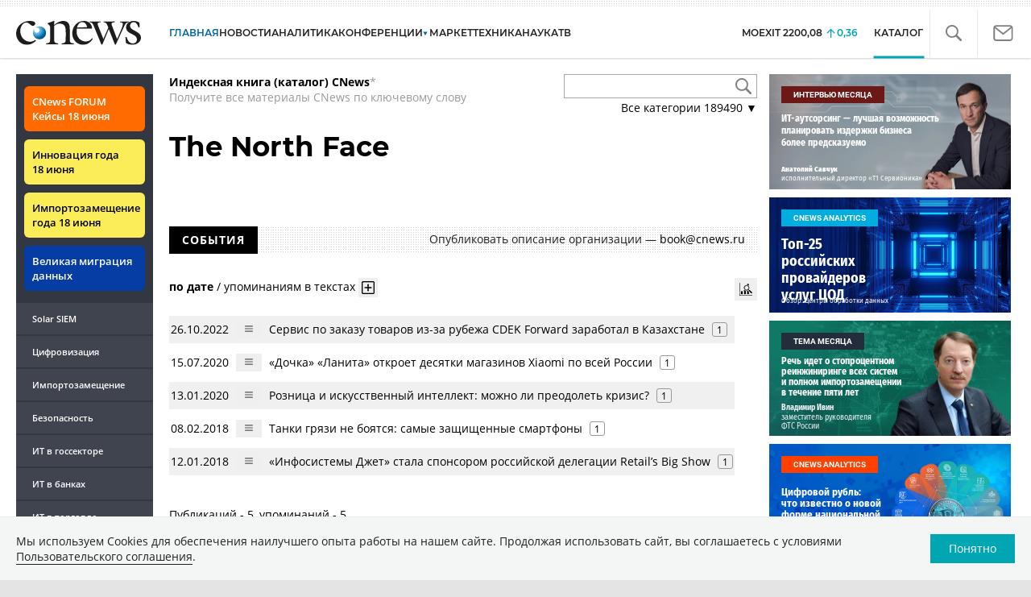

--- FILE ---
content_type: text/html; charset=UTF-8
request_url: https://www.cnews.ru/book/The_North_Face
body_size: 38731
content:
<!DOCTYPE html>
<html lang="ru">
<head>
    <title>The North Face - CNews</title>
    <meta charset="utf-8"/>
    <meta name="google-site-verification" content="IpYX-s3dCgzxBRi08e5Tiy2TxtncllZqmfv1G8hETIM"/>
    <meta name="yandex-verification" content="b6c46d8e746da28c"/>
    			
				
		
<meta name="viewport" content="width=device-width, initial-scale=1">
<meta property="og:title" content="The North Face" />
<meta property="og:type" content="article" />
<meta property="og:url" content="//www.cnews.ru/book/The_North_Face" />
<meta property="og:image" content="//www.cnews.ru/img/design2008/logocnews_f.png" />
<meta property="og:site_name" content="CNews.ru" />
<meta property="og:description" content="The North Face" />


<meta name="twitter:card" content="summary_large_image" />
<meta name="keywords" content="The North Face" />
<meta name="description" content="The North Face" />



     
                    <link rel="alternate" type="application/rss+xml" title="Бизнес" href="//www.cnews.ru/inc/rss/biz.xml"/>
                    <link rel="alternate" type="application/rss+xml" title="Все новости" href="//www.cnews.ru/inc/rss/news.xml"/>
                    <link rel="alternate" type="application/rss+xml" title="Главные новости" href="//www.cnews.ru/inc/rss/news_top.xml"/>
                    <link rel="alternate" type="application/rss+xml" title="Лента новостей" href="//www.cnews.ru/inc/rss/news_line.xml"/>
                    <link rel="alternate" type="application/rss+xml" title="Безопасность" href="//www.cnews.ru/inc/rss/safe.xml"/>
                    <link rel="alternate" type="application/rss+xml" title="Открытое ПО" href="//www.cnews.ru/inc/rss/rss_open.xml"/>
                    <link rel="alternate" type="application/rss+xml" title="Аналитика" href="//www.cnews.ru/inc/rss/analytics.xml"/>
                    <link rel="alternate" type="application/rss+xml" title="Мероприятия" href="//www.cnews.ru/inc/rss/agenda.xml"/>
                    <link rel="alternate" type="application/rss+xml" title="Телеком" href="//www.cnews.ru/inc/rss/telecom.xml"/>
                    <link rel="alternate" type="application/rss+xml" title="Интеграция" href="//www.cnews.ru/inc/rss/corp.xml"/>
                    <link rel="alternate" type="application/rss+xml" title="Интернет" href="//www.cnews.ru/inc/rss/internet.xml"/>
                    <link rel="alternate" type="application/rss+xml" title="Госсектор" href="//www.cnews.ru/inc/rss/gov.xml"/>
                    <link rel="alternate" type="application/rss+xml" title="Банки" href="//www.cnews.ru/inc/rss/banks.xml"/>
                    <link rel="alternate" type="application/rss+xml" title="Раздел Электронное правосудие" href="//www.cnews.ru/inc/rss/ejustice.xml"/>
                    <link rel="alternate" type="application/rss+xml" title="Главные новости БЕЗ лидов" href="//www.cnews.ru/inc/rss/news_top_nodesc.xml"/>
                    <link rel="alternate" type="application/rss+xml" title="Zoom. Главные новости" href="//www.cnews.ru/inc/rss/zoom_top.xml"/>
                    <link rel="alternate" type="application/rss+xml" title="Zoom. Блог" href="//www.cnews.ru/inc/rss/zoom_blog.xml"/>
        
        <link rel="icon" href="/favicon.ico" sizes="48x48" >
<link rel="icon" href="/favicon.svg" sizes="any" type="image/svg+xml">
<link rel="apple-touch-icon" href="/apple-touch-icon.png">
<link rel="manifest" href="/site.webmanifest">
        <link href="/inc/design2019/css/fonts.css?hash=168dda14c498824011c7" rel="stylesheet"/>
<link href="/inc/design2019/css/flex.css?hash=b0849b113f7cd673a50c" rel="stylesheet"/>
<link href="/inc/design2019/css/owl.carousel.min.css?hash=45238f026c3bd24fe73e" rel="stylesheet"/>
<link href="/inc/design2019/css/style.css?hash=f52190aec694b8b90861" rel="stylesheet"/>


<link href="/inc/design2019/css/widgets.css?hash=eee20077ed291ba9551b" rel="stylesheet"/>



<link href="/inc/css/book/external.css?hash=ce3f5500fc04ff49b545" rel="stylesheet"/>

<link href="/inc/css/fancybox.css?hash=50fe1d766455d5fae609" rel="stylesheet"/>
<link href="/inc/js/jquery.tablesorter/css/theme.cnews.css?hash=5c82753d952778411e42" rel="stylesheet"/>
<link href="/inc/additional/font-awesome/css/font-awesome.min.css?hash=4fbd15cb6047af93373f" rel="stylesheet"/>

<link href="https://cnb.cnews.ru/inc/banners.css" rel="stylesheet">










    <script src="/inc/design2019/js/jquery-3.4.1.min.js?hash=570a82c766011c6385f8" type="text/javascript"></script>
<script src="/inc/design2019/js/jquery.ui.touch-punch.min.js?hash=700b877cd3ade98ce6cd" type="text/javascript"></script>
<script src="/inc/js/jquery.validate/jquery.validate.min.js?hash=24ae1ca673cbebd97e2f" type="text/javascript"></script>
<script src="/inc/js/jquery.validate/additional-methods.min.js?hash=d95f4f840a7953a2e64a" type="text/javascript"></script>
<script src="/inc/js/jquery.validate/localization/messages_ru.js?hash=c5835944cdef8613eea5" type="text/javascript"></script>
<script src="/inc/js/jquery.tablesorter/jquery.tablesorter.min.js?hash=411633a8bb75d440b604" type="text/javascript"></script>
<script src="/inc/js/tablesorter.js?hash=24f2a13724a8883dd34b" type="text/javascript"></script>
<script src="https://cnb.cnews.ru/inc/api.js?1769215965" type="text/javascript"  charset="utf-8"></script>

<script>
    $(window).on("load", function market_init() {
        if ($("#market_switch").length > 0) {
            $(".market_right").css("display", "block");
        }
    });
</script>

    <script src="https://yastatic.net/pcode/adfox/loader.js" crossorigin="anonymous"></script>
</head>
<body id="_book-item" class="second-page cnews page-www">
<!--cnews brand-->
<!--script type="text/javascript" src="//cnb.cnews.ru/rotator.php?zone=344"></script-->
    <script type="text/javascript" src="https://cnb.cnews.ru/rotator.php?zone=356"></script>


 



<div class="container header_container">
    <div class="cnews_brand"></div>
    <!-- www1 --><!-- tizer --><!-- /tizer -->
    <header class="header clearfix" id="header-main">
        <div id="mySidenav" class="sidenav">
            <button class="close_mob_nav"><img src="/inc/design2019/img/icons/close-white.svg" alt=""></button>
            <div class="sidenav-links">
                <a href="https://www.cnews.ru" class="sl-link">Главная</a>
<a href="/news" class="sl-link">Новости</a>
<a href="https://www.cnews.ru/analytics" class="sl-link">Аналитика</a>
<a href="https://events.cnews.ru/" class="sl-link">Конференции</a>
<a href="https://market.cnews.ru/?p=cnews_menu" class="sl-link">ИТ-маркетплейс</a>
<a href="https://market.cnews.ru/service" class="sl-link">Выбрать провайдера...</a>
<a href="https://zoom.cnews.ru/" class="sl-link">Техника</a>
<a href="https://zoom.cnews.ru/rnd/" class="sl-link">Наука</a>
<a href="https://tv.cnews.ru/" class="sl-link">ТВ</a>
<a href="/book/top" class="sl-link">Каталог</a>

<div class="index-block">
    <a href="/moexit" style="display:flex;"><span class="index-block__value" style="display:flex;">
        <span class="index-block__name">MOEXIT&nbsp;</span>
        <span>2200,08</span></span>
        <span class="index-block__percent">0,36</span>
    </a>
</div>

<div class="mob_slide_links">
    
    <div class="msl-col">
        <a class="msl-col_link" href="https://www.cnews.ru/about">Об издании</a>
        <a class="msl-col_link" href="https://advert.cnews.ru/">Реклама</a>
        <a class="msl-col_link" href="https://www.cnews.ru/about/vacancies">Вакансии</a>
        <a class="msl-col_link" href="https://www.cnews.ru/about/contacts">Контакты</a>
    </div>
    <div class="msl-col">
        <a class="msl-col_link" href="https://www.cnews.ru/redirect.php?9068706926abe5e512f+header">Max</a><br/>
        <a class="msl-col_link" href="https://www.cnews.ru/redirect.php?39847760dd7815c3216+header">Telegram</a><br/>
        <a class="msl-col_link" href="https://www.cnews.ru/redirect.php?69983860dd77c7c06f7+header">Дзен</a><br/>
        <a class="msl-col_link" href="https://www.cnews.ru/redirect.php?78241060dd77eca1232+header">VK</a><br/>
        <a class="msl-col_link" href="https://www.cnews.ru/redirect.php?228533676bc9767eaa0+header">Rutube</a><br/>
        
        
        
    </div>
</div>
            </div>
        </div>
        <p class="news_line_divider"></p>
        <span class="open_mob_nav"><img src="/inc/design2019/img/icons/mob-nav.svg" alt="" width="30"></span>
        
        


<div class="section_logo">
    <a href="https://www.cnews.ru/" class="logo">
        <img src="/inc/design2019/img/logo.svg" alt="">
    </a>
    </div>

        

<nav class="main_menu main_menu--index">
            <ul class="nav_main">
            <li class="nav-item "><a class="nav-link nav-link--main" href="https://www.cnews.ru">ГЛАВНАЯ</a></li>
            <li class="nav-item "><a class="nav-link" href="/news">НОВОСТИ</a></li>
            <li class="nav-item "><a class="nav-link" href="https://www.cnews.ru/analytics/">Аналитика</a></li>
            <li class="nav-item"><a class="nav-link" href="https://events.cnews.ru/">КОНФЕРЕНЦИИ</a></li>



		    <li class="nav-item nav-item-dropdown">
                <svg xmlns="http://www.w3.org/2000/svg" width="6" height="5" viewBox="0 0 6 5" fill="none">
                    <path d="M2.99627 4.99627L0.409852 0.497001L5.59954 0.50673L2.99627 4.99627Z" fill="#0164A7"/>
                </svg>
                    <a class="nav-link" href="https://market.cnews.ru/?p=cnews_menu">МАРКЕТ</a>
                    <ul class="nav-item-dropdown-content nav-item-dropdown-content-cnews service-dropdown-menu">
                        <li><a class="sl-link" href="https://market.cnews.ru/?p=cnews_menu">ИТ-маркетплейс</a></li>
                        <li><a class="sl-link" href="https://market.cnews.ru/research">Рейтинги и обзоры</a></li>
                        <li><a class="sl-link" href="https://market.cnews.ru/service">Выбрать провайдера:</a></li>
                                                                                                                        <li>IaaS
                                                    <ul class="nav-item-under-list">
                                                        <li><a class="sl-link" href="//market.cnews.ru/service/iaas">IaaS</a></li>
                                                        <li><a class="sl-link" href="//market.cnews.ru/service/iaas_fz152">IaaS ФЗ-152</a></li>
                                                        <li><a class="sl-link" href="//market.cnews.ru/service/vpsvds">VPSVDS</a></li>
                                                        <li><a class="sl-link" href="//market.cnews.ru/service/dedicated">Dedicated</a></li>
                                                        <li><a class="sl-link" href="//market.cnews.ru/service/s3_obektnoe_hranilishche">S3 Объектное хранилище</a></li>
                                                        <li><a class="sl-link" href="//market.cnews.ru/service/draas">DRaaS</a></li>
                                                        <li><a class="sl-link" href="//market.cnews.ru/service/vdi">VDI</a></li>
                                                        <li><a class="sl-link" href="//market.cnews.ru/service/gpu_cloud">GPU Cloud</a></li>
                                                        <li><a class="sl-link" href="//market.cnews.ru/service/hosting">Хостинг</a></li>
                                                        <li><a class="sl-link" href="//market.cnews.ru/service/baas">BaaS</a></li>
                        
                            </ul>
                                                                        </li>
                                                
                                                                                                                        <li>SaaS
                                                    <ul class="nav-item-under-list">
                                                        <li><a class="sl-link" href="//market.cnews.ru/service/itbezopasnost">ИТ-безопасность</a></li>
                                                        <li><a class="sl-link" href="//market.cnews.ru/service/crm">CRM</a></li>
                                                        <li><a class="sl-link" href="//market.cnews.ru/service/hrm">HRM</a></li>
                                                        <li><a class="sl-link" href="//market.cnews.ru/service/bpm">BPM</a></li>
                                                        <li><a class="sl-link" href="//market.cnews.ru/service/rpa">RPA</a></li>
                                                        <li><a class="sl-link" href="//market.cnews.ru/service/erp">ERP</a></li>
                                                        <li><a class="sl-link" href="//market.cnews.ru/service/sed">СЭД</a></li>
                                                        <li><a class="sl-link" href="//market.cnews.ru/service/ibp">IBP</a></li>
                                                        <li><a class="sl-link" href="//market.cnews.ru/service/cms">CMS</a></li>
                                                        <li><a class="sl-link" href="//market.cnews.ru/service/bi">BI</a></li>
                                                        <li><a class="sl-link" href="//market.cnews.ru/service/kedo">КЭДО</a></li>
                                                        <li><a class="sl-link" href="//market.cnews.ru/service/lowcode">Low-code</a></li>
                        
                            </ul>
                                                                        </li>
                                                
                                                                                                                        <li>PaaS
                                                    <ul class="nav-item-under-list">
                                                        <li><a class="sl-link" href="//market.cnews.ru/service/kubernetes">Kubernetes</a></li>
                                                        <li><a class="sl-link" href="//market.cnews.ru/service/dbaas">DBaaS</a></li>
                        
                            </ul>
                                                                        </li>
                                                
                                                                                                                        <li>Интернет-сервисы
                                                    <ul class="nav-item-under-list">
                                                        <li><a class="sl-link" href="//market.cnews.ru/service/vpn">VPN</a></li>
                                                        <li><a class="sl-link" href="//market.cnews.ru/service/onlajnkassa">Онлайн-касса</a></li>
                                                        <li><a class="sl-link" href="//market.cnews.ru/service/korporativnyj_portal">Корпоративный портал</a></li>
                                                        <li><a class="sl-link" href="//market.cnews.ru/service/avtoposting_smm">Автопостинг SMM</a></li>
                                                        <li><a class="sl-link" href="//market.cnews.ru/service/konstruktor_sajtov">Конструктор сайтов</a></li>
                                                        <li><a class="sl-link" href="//market.cnews.ru/service/emailrassylki">Email-рассылки</a></li>
                                                        <li><a class="sl-link" href="//market.cnews.ru/service/onlajnbuhgalteriya">Онлайн-бухгалтерия</a></li>
                        
                            </ul>
                                                                        </li>
                                                
                                                                                                                        <li>Коммуникации
                                                    <ul class="nav-item-under-list">
                                                        <li><a class="sl-link" href="//market.cnews.ru/service/iptelefoniya">IP-телефония</a></li>
                                                        <li><a class="sl-link" href="//market.cnews.ru/service/vks">ВКС</a></li>
                                                        <li><a class="sl-link" href="//market.cnews.ru/service/korporativnye_messendzhery">Корпоративные мессенджеры</a></li>
                                                        <li><a class="sl-link" href="//market.cnews.ru/service/chat_desk">Chat Desk</a></li>
                        
                            </ul>
                                                                        </li>
                                                
                                                                                                                        <li>Другие ИТ-услуги
                                                    <ul class="nav-item-under-list">
                                                        <li><a class="sl-link" href="//market.cnews.ru/service/colocation">Colocation</a></li>
                                                        <li><a class="sl-link" href="//market.cnews.ru/service/itsm">ITSM</a></li>
                                                        <li><a class="sl-link" href="//market.cnews.ru/service/service_desk">Service Desk</a></li>
                                                        <li><a class="sl-link" href="//market.cnews.ru/service/cdn">CDN</a></li>
                                                        <li><a class="sl-link" href="//market.cnews.ru/service/operatsionnye_sistemy">Операционные системы</a></li>
                        
                            </ul>
                                                                        </li>
                                                
                        
                    </ul>
            </li>


















            <!--li class="nav-item "><a class="nav-link" href="https://www.cnews.ru/mag/">ЖУРНАЛ</a></li-->
            <li class="nav-item"><a class="nav-link" href="https://zoom.cnews.ru/">ТЕХНИКА</a></li>
            <li class="nav-item"><a class="nav-link" href="https://zoom.cnews.ru/rnd/">НАУКА</a></li>
            <li class="nav-item"><a class="nav-link" href="https://tv.cnews.ru/">ТВ</a></li>
	</ul>

        <div class="index-block">
    <a href="/moexit" style="display:flex;"><span class="index-block__value" style="display:flex;">
        <span class="index-block__name">MOEXIT</span>
        &nbsp;
        <span>2200,08</span></span>
        <span class="index-block__percent">0,36</span>
    </a>
        </div>
    	
    
	
    
    <ul class="nav_right">
	<li class="search-link"><a href="#site_search_bar" role="button"><img src="/inc/design2019/img/icons/search.svg" alt=""></a></li>

        <li class="subscription-link"><a href="#digest" data-toggle="modal"><img src="/inc/design2019/img/icons/mail-icon.svg" alt=""></a></li>
    </ul>

    
		<ul class="nav_right book_cat">
			<li class="nav-item li_menu_cat active" style="border:0px;"><a class="nav-link" href="/book/top">КАТАЛОГ</a></li>
		</ul>
    

</nav>

<form class="site_search_bar hide" action="/search" method="get" id="site_search_bar">
    <input class="ssb-search book-search-autocomplete" type="search" id="site-search" name="search" autocomplete="off" placeholder="Поиск по сайту..." data-limit="10" data-is_global="true" data-with_search_link="true" data-search_btn="#site_search_bar_btn">
    <button type="submit" class="btn search_btn" id="site_search_bar_btn">
        <span class="search_btn_text">Найти</span>
        <span class="search_btn_spinner"><span class="spinner"></span></span>
    </button>
    <a href="#site_search_bar" role="button">
        <img class="close-search-bar" src="/inc/design2019/img/icons/close.svg" alt="">
    </a>
</form>


    </header>
</div>




<div id="mob_slide">
    <section class="section_topnews">
        
        <p class="smn-toggle">Разделы <img src="/inc/design2019/img/icons/caret-down.png" alt=""></p>
        <div class="container d-flex ">
            <div class="d-flex flex-row flex-wrap article-wrap">
                <div class="left_side mb-auto ">
                    <ul class="left_navigation smn-links">
        

        
        <li class="ns_item ns_item--event"><a class="ns_link ns_link_cases" href="/redirect.php?1951746767d7d9c51e6" target='_blank'>CNews&nbsp;FORUM Кейсы 18&nbsp;июня</a></li>
        <li class="ns_item ns_item--event"><a class="ns_link" href="/redirect.php?6902516767d7ac98e76" target='_blank'>Инновация года 18&nbsp;июня</a></li>
        <li class="ns_item ns_item--event"><a class="ns_link" href="/redirect.php?5578746767d789e4553" target='_blank'>Импортозамещение года 18&nbsp;июня</a></li>
        <li class="ns_item ns_item--migration"><a class="ns_link" href="/redirect.php?709260694d1b2ee32f0">Великая миграция данных</a></li>
        <li class="ns_item"><a class="ln_link" href="/redirect.php?93658469660c40de88b" target='_blank'>Solar SIEM</a></li>
        <li class="ln_item"><a class="ln_link" href="/redirect.php?64583862b17d10924aa">Цифровизация</a></li>
        <li class="ln_item"><a class="ln_link" href="/redirect.php?46074862823e77b19d0">Импортозамещение</a></li>
        <li class="ln_item"><a class="ln_link" href="/redirect.php?29605355af61e61a552">Безопасность</a></li>
        <li class="ln_item"><a class="ln_link" href="/redirect.php?54ef322388f6b">ИТ в&nbsp;госсекторе</a></li>
        <li class="ln_item"><a class="ln_link" href="/redirect.php?54ef3244ec6b6">ИТ в&nbsp;банках</a></li>
        <li class="ln_item"><a class="ln_link" href="/redirect.php?26801156c6f8ce8a725">ИТ в&nbsp;торговле</a></li>
        <li class="ln_item"><a class="ln_link" href="/redirect.php?54096155af61e60e6df">Телеком</a> </li>
        <li class="ln_item"><a class="ln_link" href="/redirect.php?28563955af61e616971">Интернет</a></li>
        <li class="ln_item"><a class="ln_link" href="/redirect.php?90631956c6f9c9b07c5">ИТ-бизнес</a></li>
        <li class="ln_item"><a class="ln_link" href="/analytics/rating">Рейтинги</a></li>
        <li class="ln_item"><a class="ln_link" href="/analytics/infographics">Инфографика</a></li>
        <li class="ln_item"><a class="ln_link" style="padding-right: 55px;" href="/redirect.php?609763690cbaf9cd4fa+leftmenu">Разборы и&nbsp;чек-листы</a></li>


        
        
        
        
        
        
        
        
        
        
        
        
        
        
        
        
        
        
        
        
        
        
        
        
        
        
        
        
        
        
        
        
        
        
        
        
        
        
        
        
        
        
        
        
        
        
        
        
        
        
        
        
        
        
        
        
        
        
        
        
        
        
        
        
        
        
        
        
        
        
        
        
        
        
</ul>

<div class="left_side__social">
        <div class="left_side__socialwrap">
                <div class="left_side__socialitem">
                        <a href="https://www.cnews.ru/redirect.php?228533676bc9767eaa0+leftmenu" target="_blank" class="left_side__sociallink left_side__sociallink-rutube"></a>
                </div>
                <div class="left_side__socialitem">
                        <a href="https://www.cnews.ru/redirect.php?78241060dd77eca1232+leftmenu" target="_blank" class="left_side__sociallink left_side__sociallink-vk"></a>
                </div>
                <div class="left_side__socialitem">
                        <a href="https://www.cnews.ru/redirect.php?69983860dd77c7c06f7+leftmenu" target="_blank" class="left_side__sociallink left_side__sociallink-dzen"></a>
                </div>
                <div class="left_side__socialitem">
                        <a href="https://www.cnews.ru/redirect.php?39847760dd7815c3216+leftmenu" target="_blank" class="left_side__sociallink left_side__sociallink-tg"></a>
                </div>
                <div class="left_side__socialitem">
                        <a href="#digest" data-toggle="modal" class="left_side__sociallink left_side__sociallink-email"></a>
                </div>
        </div>
</div>

        <div class="left_side__undermenu">
                <script type="text/javascript" src="https://cnb.cnews.ru/rotator.php?zone=421"></script>
        </div>

        
                </div>


<link href="/inc/css/book/book-tooltip.css?hash=c4a6f15f17505813406c" rel="stylesheet"/>
<link href="/inc/css/book/book.css?hash=d50c15eb8d2f1b3282b9" rel="stylesheet"/>

<article class="news_container book-page book-page-item">
    <div class="d-flex top-notice">
        <div class="notice"><a href="/book/top"><b>Индексная книга (каталог) CNews</b></a>*<br/>Получите все материалы CNews по ключевому слову</div>
        <div class="top-search_block">
            <div class="top-search_block__wrap">
                <input type="text" name="book_search" class="book-search-autocomplete top-search_block__text" autocomplete="off" data-limit="20" data-is_full="true">
                <input type="button" class="top-search_block__button" id="btnSearch" value="">
            </div>
            <div class="book-dropdown">
                <a href="#" class="dropdown-title">Все категории <span>189490</span> ▼</a>
                <div class="dropdown-content">
                                            <div class="dropdown-item"><a href="/book/categories/companies_ikt">ИКТ <span>14634</span></a></div>
                                            <div class="dropdown-item"><a href="/book/categories/companies_customer">Организации <span>11346</span></a></div>
                                            <div class="dropdown-item"><a href="/book/categories/departments">Ведомства <span>1493</span></a></div>
                                            <div class="dropdown-item"><a href="/book/categories/associations">Ассоциации <span>1078</span></a></div>
                                            <div class="dropdown-item"><a href="/book/categories/technologies">Технологии <span>3545</span></a></div>
                                            <div class="dropdown-item"><a href="/book/categories/systems">Системы <span>26547</span></a></div>
                                            <div class="dropdown-item"><a href="/book/categories/person">Персоны <span>82187</span></a></div>
                                            <div class="dropdown-item"><a href="/book/categories/location">География <span>3016</span></a></div>
                                            <div class="dropdown-item"><a href="/book/categories/articles">Статьи <span>1574</span></a></div>
                                            <div class="dropdown-item"><a href="/book/categories/media">Пресса <span>1270</span></a></div>
                                            <div class="dropdown-item"><a href="/book/categories/analytical_agencies">ИАА <span>740</span></a></div>
                                            <div class="dropdown-item"><a href="/book/categories/universities">НИИ, ВУЗы и библиотеки <span>2753</span></a></div>
                                            <div class="dropdown-item"><a href="/book/categories/events">Мероприятия <span>878</span></a></div>
                    
                </div>
            </div>
        </div>
    </div>
    
    <br>



<div class="d-flex page-title-container">
    <h1>
                The North Face
                
        
    </h1>
    
    <div class="page-image-container">
                        
            </div>
</div>
<br>

<div class="book-page-text book-page-text1114">
    
</div>








<div class="booksection__line">
    <div class="booksection__linewrap">
        <h2 class="booksection__linetitle">СОБЫТИЯ</h2>
    </div>
    <p class="booksection__lineadd">
                    Опубликовать описание организации &mdash; <a href="mailto:book@cnews.ru">book@cnews.ru</a>
            </p>
</div>
<div class="page-container page-container-other-documents">
    <div class="pagination pagination-sort d-flex justify-content-between" style="margin-top:30px;">
    <div>
                    <a href="/book/pagination/563/other_documents/0/0?sort_field=date" class="active">по дате</a>
            /
            <a href="/book/pagination/563/other_documents/0/0?sort_field=keywords_count">упоминаниям в текстах</a>
                <button class="btn btn-book-toggable btn-all-surrounds" data-page_id="563" title="Показать текст с найденным вхождением имени">
            <img src="https://filearchive.cnews.ru/img/cnews/2021/11/03/icon-open-16.png" alt="">
        </button>
    </div>
    
    <div>
        <button class="btn btn-book-toggable btn-book-compare " title="Динамика количества упоминаний в публикациях проектов CNews" data-type="page" data-id="563"></button>
        
    </div>
</div>

<br>

<table>
            <tr>
            <td><span class="book-document-date">26.10.2022</span></td>
            <td>
                <button class="btn btn-small mr-1 btn-document-pages" data-document_id="688993">
                    <i class="book-icon-hamburger"></i>
                </button>
            </td>
            <td class="book-document-row">
                <span class="document-surround" data-page_id="563" data-document_id="688993" data-surround_limit="1">
		    		                        <a href="/news/line/2022-10-26_servis_po_zakazu_tovarov" target="_blank">Сервис по заказу товаров из-за рубежа CDEK Forward заработал в Казахстане</a>

                </span>

                                    <span class="badges">
                        <span class="badge" title="Количество упоминаний">1</span>
                    </span>
                		
		<small class="surround-text-container"></small>
		
            </td>
        </tr>
            <tr>
            <td><span class="book-document-date">15.07.2020</span></td>
            <td>
                <button class="btn btn-small mr-1 btn-document-pages" data-document_id="42905">
                    <i class="book-icon-hamburger"></i>
                </button>
            </td>
            <td class="book-document-row">
                <span class="document-surround" data-page_id="563" data-document_id="42905" data-surround_limit="1">
		    		                        <a href="/news/top/2020-07-15_dochka_lanita_otkroet" target="_blank">«Дочка» «Ланита» откроет десятки магазинов Xiaomi по всей России</a>

                </span>

                                    <span class="badges">
                        <span class="badge" title="Количество упоминаний">1</span>
                    </span>
                		
		<small class="surround-text-container"></small>
		
            </td>
        </tr>
            <tr>
            <td><span class="book-document-date">13.01.2020</span></td>
            <td>
                <button class="btn btn-small mr-1 btn-document-pages" data-document_id="22495">
                    <i class="book-icon-hamburger"></i>
                </button>
            </td>
            <td class="book-document-row">
                <span class="document-surround" data-page_id="563" data-document_id="22495" data-surround_limit="1">
		    		                        <a href="/articles/2019-11-05_roznitsa_i_iskusstvennyj_intellekt" target="_blank">Розница и искусственный интеллект: можно ли преодолеть кризис?</a>

                </span>

                                    <span class="badges">
                        <span class="badge" title="Количество упоминаний">1</span>
                    </span>
                		
		<small class="surround-text-container"></small>
		
            </td>
        </tr>
            <tr>
            <td><span class="book-document-date">08.02.2018</span></td>
            <td>
                <button class="btn btn-small mr-1 btn-document-pages" data-document_id="123357">
                    <i class="book-icon-hamburger"></i>
                </button>
            </td>
            <td class="book-document-row">
                <span class="document-surround" data-page_id="563" data-document_id="123357" data-surround_limit="1">
		    		                        <a href="https://zoom.cnews.ru/publication/item/59602" target="_blank">Танки грязи не боятся: самые защищенные смартфоны</a>

                </span>

                                    <span class="badges">
                        <span class="badge" title="Количество упоминаний">1</span>
                    </span>
                		
		<small class="surround-text-container"></small>
		
            </td>
        </tr>
            <tr>
            <td><span class="book-document-date">12.01.2018</span></td>
            <td>
                <button class="btn btn-small mr-1 btn-document-pages" data-document_id="24735">
                    <i class="book-icon-hamburger"></i>
                </button>
            </td>
            <td class="book-document-row">
                <span class="document-surround" data-page_id="563" data-document_id="24735" data-surround_limit="1">
		    		                        <a href="/news/line/2018-01-12_infosistemy_dzhet_stala_sponsorom_rossijskoj" target="_blank">«Инфосистемы Джет» стала спонсором российской делегации Retail’s Big Show</a>

                </span>

                                    <span class="badges">
                        <span class="badge" title="Количество упоминаний">1</span>
                    </span>
                		
		<small class="surround-text-container"></small>
		
            </td>
        </tr>
    
</table>



<br>
</div>

<div class="page-counts-notice">
    Публикаций - 5, упоминаний - 5
</div>


<div class="mobile-zone-94"></div>



    <div class="book-cloud-container"></div>
    <script src="/inc/js/book/book-cloud.js"></script>
    <link rel="stylesheet" href="/inc/css/book/book-cloud.css">
    <script>
        const word_list = [{"text":"\u0418\u043d\u0432\u0435\u043d\u0442\u0438\u0432 \u0420\u0438\u0442\u0435\u0439\u043b","weight":"2","link":"https:\/\/www.cnews.ru\/book\/Inventive_Retail_Group_-_%D0%98%D0%BD%D0%B2%D0%B5%D0%BD%D1%82%D0%B8%D0%B2_%D0%A0%D0%B8%D1%82%D0%B5%D0%B9%D0%BB","link2":"\/book\/mutual\/563\/7057"},{"text":"Microsoft Corporation","weight":"1","link":"https:\/\/www.cnews.ru\/book\/Microsoft_Corporation","link2":"\/book\/mutual\/563\/591"},{"text":"Huawei","weight":"1","link":"https:\/\/www.cnews.ru\/book\/Huawei","link2":"\/book\/mutual\/563\/593"},{"text":"Xiaomi","weight":"1","link":"https:\/\/www.cnews.ru\/book\/Xiaomi","link2":"\/book\/mutual\/563\/621"},{"text":"Apple Inc","weight":"1","link":"https:\/\/www.cnews.ru\/book\/Apple_Inc","link2":"\/book\/mutual\/563\/633"},{"text":"Intel Corporation","weight":"1","link":"https:\/\/www.cnews.ru\/book\/Intel_Corporation","link2":"\/book\/mutual\/563\/759"},{"text":"HP Inc.","weight":"1","link":"https:\/\/www.cnews.ru\/book\/HP_Inc_","link2":"\/book\/mutual\/563\/933"},{"text":"Oracle Corporation","weight":"1","link":"https:\/\/www.cnews.ru\/book\/Oracle_Corporation","link2":"\/book\/mutual\/563\/1167"},{"text":"\u041b\u0430\u043d\u0438\u0442 \u0413\u041a","weight":"1","link":"https:\/\/www.cnews.ru\/book\/%D0%9B%D0%B0%D0%BD%D0%B8%D1%82_%D0%93%D0%9A_-_%D0%9B%D0%90%D0%B1%D0%BE%D1%80%D0%B0%D1%82%D0%BE%D1%80%D0%B8%D1%8F_%D0%9D%D0%BE%D0%B2%D1%8B%D1%85_%D0%98%D0%BD%D1%84%D0%BE%D1%80%D0%BC%D0%B0%D1%86%D0%B8%D0%BE%D0%BD%D0%BD%D1%8B%D1%85_%D0%A2%D0%B5%D1%85%D0%BD%D0%BE%D0%BB%D0%BE%D0%B3%D0%B8%D0%B9_-_%D0%9B%D0%B0%D0%BD%D0%B8%D1%82_%D1%85%D0%BE%D0%BB%D0%B4%D0%B8%D0%BD%D0%B3","link2":"\/book\/mutual\/563\/1273"},{"text":"Kyocera","weight":"1","link":"https:\/\/www.cnews.ru\/book\/Kyocera_-_Kyoto_Ceramic_Company","link2":"\/book\/mutual\/563\/3307"},{"text":"\u041c.\u0412\u0438\u0434\u0435\u043e-\u042d\u043b\u044c\u0434\u043e\u0440\u0430\u0434\u043e","weight":"2","link":"https:\/\/www.cnews.ru\/book\/%D0%9C_%D0%92%D0%B8%D0%B4%D0%B5%D0%BE-%D0%AD%D0%BB%D1%8C%D0%B4%D0%BE%D1%80%D0%B0%D0%B4%D0%BE_-_%D0%9C%D0%92%D0%9C_-_%D0%9C_%D0%92%D0%B8%D0%B4%D0%B5%D0%BE_%D0%9C%D0%B5%D0%BD%D0%B5%D0%B4%D0%B6%D0%BC%D0%B5%D0%BD%D1%82","link2":"\/book\/mutual\/563\/1059"},{"text":"X5 Group","weight":"2","link":"https:\/\/www.cnews.ru\/book\/X5_Group_-_%D0%98%D0%9A%D0%A1_5_%D0%A0%D0%B8%D1%82%D0%B5%D0%B9%D0%BB_%D0%93%D1%80%D1%83%D0%BF%D0%BF_-_%D0%9A%D0%BE%D1%80%D0%BF%D0%BE%D1%80%D0%B0%D1%82%D0%B8%D0%B2%D0%BD%D1%8B%D0%B9_%D1%86%D0%B5%D0%BD%D1%82%D1%80_%D0%98%D0%9A%D0%A15_-_%D0%90%D0%B3%D1%80%D0%BE%D1%82%D0%BE%D1%80%D0%B3","link2":"\/book\/mutual\/563\/4953"},{"text":"Neiman Marcus","weight":"1","link":"https:\/\/www.cnews.ru\/book\/Neiman_Marcus","link2":"\/book\/mutual\/563\/565"},{"text":"\u0412\u0422\u0411","weight":"1","link":"https:\/\/www.cnews.ru\/book\/%D0%92%D0%A2%D0%91_-_%D0%9E%D1%82%D0%BA%D1%80%D1%8B%D1%82%D0%B8%D0%B5_%D0%A4%D0%9A_-_%D0%91%D0%B0%D0%BD%D0%BA_%D0%9E%D1%82%D0%BA%D1%80%D1%8B%D1%82%D0%B8%D0%B5","link2":"\/book\/mutual\/563\/1687"},{"text":"Auchan Holding","weight":"1","link":"https:\/\/www.cnews.ru\/book\/Auchan_Holding_-_%D0%90%D1%88%D0%B0%D0%BD_%D0%A0%D0%B8%D1%82%D0%B5%D0%B9%D0%BB","link2":"\/book\/mutual\/563\/4699"},{"text":"\u0415\u0432\u0440\u043e\u0441\u0435\u0442\u044c","weight":"1","link":"https:\/\/www.cnews.ru\/book\/%D0%95%D0%B2%D1%80%D0%BE%D1%81%D0%B5%D1%82%D1%8C","link2":"\/book\/mutual\/563\/5193"},{"text":"re:Store","weight":"1","link":"https:\/\/www.cnews.ru\/book\/Inventive_Retail_Group_-_re_Store_-_%D1%80%D0%B5%D0%A1%D1%82%D0%BE%D1%80","link2":"\/book\/mutual\/563\/5373"},{"text":"\u041c\u0430\u0433\u043d\u0438\u0442","weight":"1","link":"https:\/\/www.cnews.ru\/book\/%D0%9C%D0%B0%D0%B3%D0%BD%D0%B8%D1%82_-_%D0%90%D0%B7%D0%B1%D1%83%D0%BA%D0%B0_%D0%B2%D0%BA%D1%83%D1%81%D0%B0_-_%D0%93%D0%BE%D1%80%D0%BE%D0%B4%D1%81%D0%BA%D0%BE%D0%B9_%D1%81%D1%83%D0%BF%D0%B5%D1%80%D0%BC%D0%B0%D1%80%D0%BA%D0%B5%D1%82_-_%D0%90%D0%92_Daily_-_%D1%81%D0%B5%D1%82%D1%8C_%D0%BF%D1%80%D0%BE%D0%B4%D0%BE%D0%B2%D0%BE%D0%BB%D1%8C%D1%81%D1%82%D0%B2%D0%B5%D0%BD%D0%BD%D1%8B%D1%85_%D1%81%D1%83%D0%BF%D0%B5%D1%80%D0%BC%D0%B0%D1%80%D0%BA%D0%B5%D1%82%D0%BE%D0%B2","link2":"\/book\/mutual\/563\/7559"},{"text":"\u042e\u043b\u043c\u0430\u0440\u0442","weight":"1","link":"https:\/\/www.cnews.ru\/book\/%D0%AE%D0%BB%D0%BC%D0%B0%D1%80%D1%82_-_Ulmart_Holdings","link2":"\/book\/mutual\/563\/12345"},{"text":"LEGO","weight":"1","link":"https:\/\/www.cnews.ru\/book\/LEGO","link2":"\/book\/mutual\/563\/17359"},{"text":"NRF","weight":"1","link":"https:\/\/www.cnews.ru\/book\/NRF_-_National_Retail_Federation_-_%D0%9D%D0%B0%D1%86%D0%B8%D0%BE%D0%BD%D0%B0%D0%BB%D1%8C%D0%BD%D0%B0%D1%8F_%D1%84%D0%B5%D0%B4%D0%B5%D1%80%D0%B0%D1%86%D0%B8%D1%8F_%D1%80%D0%BE%D0%B7%D0%BD%D0%B8%D1%87%D0%BD%D0%BE%D0%B9_%D1%82%D0%BE%D1%80%D0%B3%D0%BE%D0%B2%D0%BB%D0%B8_-_%D0%9D%D0%B0%D1%86%D0%B8%D0%BE%D0%BD%D0%B0%D0%BB%D1%8C%D0%BD%D0%B0%D1%8F_%D1%84%D0%B5%D0%B4%D0%B5%D1%80%D0%B0%D1%86%D0%B8%D1%8F_%D1%80%D0%B8%D1%82%D0%B5%D0%B9%D0%BB%D0%B5%D1%80%D0%BE%D0%B2_%D0%A1%D0%A8%D0%90","link2":"\/book\/mutual\/563\/103743"},{"text":"\u0422\u043e\u0440\u0433\u043e\u0432\u043b\u044f","weight":"3","link":"https:\/\/www.cnews.ru\/book\/%D0%A2%D0%BE%D1%80%D0%B3%D0%BE%D0%B2%D0%BB%D1%8F_-_RetailTech_-_%D0%98%D0%BD%D1%84%D0%BE%D1%80%D0%BC%D0%B0%D1%86%D0%B8%D0%BE%D0%BD%D0%BD%D1%8B%D0%B5_%D1%82%D0%B5%D1%85%D0%BD%D0%BE%D0%BB%D0%BE%D0%B3%D0%B8%D0%B8_%D0%B2_%D1%82%D0%BE%D1%80%D0%B3%D0%BE%D0%B2%D0%BB%D0%B5_%D1%80%D0%B8%D1%82%D0%B5%D0%B9%D0%BB%D0%B5_-_%D0%A6%D0%B8%D1%84%D1%80%D0%BE%D0%B2%D0%B8%D0%B7%D0%B0%D1%86%D0%B8%D1%8F_%D1%82%D0%BE%D1%80%D0%B3%D0%BE%D0%B2%D0%BB%D0%B8_-_Retail-%D1%81%D0%B8%D1%81%D1%82%D0%B5%D0%BC%D1%8B_-_Smart_Retail_-_%D0%A2%D0%BE%D1%80%D0%B3%D0%BE%D0%B2%D1%8B%D0%B5_%D0%B8%D0%BD%D1%84%D0%BE%D1%80%D0%BC%D0%B0%D1%86%D0%B8%D0%BE%D0%BD%D0%BD%D1%8B%D0%B5_%D0%BF%D1%80%D0%BE%D0%B4%D1%83%D0%BA%D1%82%D1%8B","link2":"\/book\/mutual\/561\/563"},{"text":"Smartphone","weight":"2","link":"https:\/\/www.cnews.ru\/book\/Smartphone_-_%D0%A1%D0%BC%D0%B0%D1%80%D1%82%D1%84%D0%BE%D0%BD_-_%D0%9A%D0%BE%D0%BC%D0%BC%D1%83%D0%BD%D0%B8%D0%BA%D0%B0%D1%82%D0%BE%D1%80","link2":"\/book\/mutual\/563\/891"},{"text":"\u0418\u0422-\u044d\u043a\u043e\u0441\u0438\u0441\u0442\u0435\u043c\u0430","weight":"2","link":"https:\/\/www.cnews.ru\/book\/%D0%98%D0%A2-%D1%8D%D0%BA%D0%BE%D1%81%D0%B8%D1%81%D1%82%D0%B5%D0%BC%D0%B0_-_%D0%98%D0%A2-%D0%BB%D0%B0%D0%BD%D0%B4%D1%88%D0%B0%D1%84%D1%82_-_%D0%98%D0%A2-%D0%B0%D1%80%D1%85%D0%B8%D1%82%D0%B5%D0%BA%D1%82%D1%83%D1%80%D0%B0_-_%D0%98%D0%BD%D1%84%D0%BE%D1%80%D0%BC%D0%B0%D1%86%D0%B8%D0%BE%D0%BD%D0%BD%D0%B0%D1%8F_%D0%B8%D0%BD%D1%84%D1%80%D0%B0%D1%81%D1%82%D1%80%D1%83%D0%BA%D1%82%D1%83%D1%80%D0%B0_-_%D0%98%D0%A2-%D0%B8%D0%BD%D1%84%D1%80%D0%B0%D1%81%D1%82%D1%80%D1%83%D0%BA%D1%82%D1%83%D1%80%D0%B0_-_%D0%98%D0%9A%D0%A2-%D0%B8%D0%BD%D1%84%D1%80%D0%B0%D1%81%D1%82%D1%80%D1%83%D0%BA%D1%82%D1%83%D1%80%D0%B0_-_%D0%98%D0%BD%D1%84%D0%BE%D1%80%D0%BC%D0%B0%D1%86%D0%B8%D0%BE%D0%BD%D0%BD%D0%BE-%D1%82%D0%B5%D0%BB%D0%B5%D0%BA%D0%BE%D0%BC%D0%BC%D1%83%D0%BD%D0%B8%D0%BA%D0%B0%D1%86%D0%B8%D0%BE%D0%BD%D0%BD%D0%B0%D1%8F_%D0%B8%D0%BD%D1%84%D1%80%D0%B0%D1%81%D1%82%D1%80%D1%83%D0%BA%D1%82%D1%83%D1%80%D0%B0_%D0%98%D0%A2%D0%9A%D0%98_-_%D0%9F%D1%80%D0%BE%D0%B3%D1%80%D0%B0%D0%BC%D0%BC%D0%BD%D0%BE-%D0%B0%D0%BF%D0%BF%D0%B0%D1%80%D0%B0%D1%82%D0%BD%D1%8B%D0%B9_%D0%BA%D0%BE%D0%BC%D0%BF%D0%BB%D0%B5%D0%BA%D1%81_%D0%9F%D0%90%D0%9A_-_%D0%9A%D0%BE%D0%BC%D0%BF%D0%BB%D0%B5%D0%BA%D1%81_%D0%BF%D1%80%D0%BE%D0%B3%D1%80%D0%B0%D0%BC%D0%BC%D0%BD%D0%BE-%D1%82%D0%B5%D1%85%D0%BD%D0%B8%D1%87%D0%B5%D1%81%D0%BA%D0%B8%D1%85_%D1%81%D1%80%D0%B5%D0%B4%D1%81%D1%82%D0%B2","link2":"\/book\/mutual\/563\/1057"},{"text":"\u041f\u043b\u0430\u043d\u0448\u0435\u0442","weight":"2","link":"https:\/\/www.cnews.ru\/book\/%D0%9F%D0%BB%D0%B0%D0%BD%D1%88%D0%B5%D1%82_-_%D0%9F%D0%BB%D0%B0%D0%BD%D1%88%D0%B5%D1%82%D0%BD%D1%8B%D0%B9_%D0%BA%D0%BE%D0%BC%D0%BF%D1%8C%D1%8E%D1%82%D0%B5%D1%80_-_TabletPC_-_Tablet_computer_-_%D1%82%D0%B0%D0%B1%D0%BB%D0%B5%D1%82%D0%BA%D0%B0_","link2":"\/book\/mutual\/563\/10547"},{"text":"\u0410\u043a\u043a\u0443\u043c\u0443\u043b\u044f\u0442\u043e\u0440 \u044d\u043b\u0435\u043a\u0442\u0440\u0438\u0447\u0435\u0441\u043a\u0438\u0439","weight":"2","link":"https:\/\/www.cnews.ru\/book\/%D0%90%D0%BA%D0%BA%D1%83%D0%BC%D1%83%D0%BB%D1%8F%D1%82%D0%BE%D1%80_%D1%8D%D0%BB%D0%B5%D0%BA%D1%82%D1%80%D0%B8%D1%87%D0%B5%D1%81%D0%BA%D0%B8%D0%B9_-_%D0%A1%D0%B8%D1%81%D1%82%D0%B5%D0%BC%D1%8B_%D0%BD%D0%B0%D0%BA%D0%BE%D0%BF%D0%BB%D0%B5%D0%BD%D0%B8%D1%8F_%D1%85%D1%80%D0%B0%D0%BD%D0%B5%D0%BD%D0%B8%D1%8F_%D1%8D%D0%BD%D0%B5%D1%80%D0%B3%D0%B8%D0%B8_%D0%A1%D0%9D%D0%AD_-_%D1%81%D0%B8%D1%81%D1%82%D0%B5%D0%BC%D1%8B_%D1%85%D1%80%D0%B0%D0%BD%D0%B5%D0%BD%D0%B8%D1%8F_%D1%8D%D0%BB%D0%B5%D0%BA%D1%82%D1%80%D0%BE%D1%8D%D0%BD%D0%B5%D1%80%D0%B3%D0%B8%D0%B8_-_Energy_storage_-_%D1%85%D0%B8%D0%BC%D0%B8%D1%87%D0%B5%D1%81%D0%BA%D0%B8%D0%B9_%D0%B8%D1%81%D1%82%D0%BE%D1%87%D0%BD%D0%B8%D0%BA_%D1%82%D0%BE%D0%BA%D0%B0_%D0%BC%D0%BD%D0%BE%D0%B3%D0%BE%D1%80%D0%B0%D0%B7%D0%BE%D0%B2%D0%BE%D0%B3%D0%BE_%D0%B4%D0%B5%D0%B9%D1%81%D1%82%D0%B2%D0%B8%D1%8F_%D0%BA%D0%BE%D1%82%D0%BE%D1%80%D1%8B%D0%B9_%D0%BC%D0%BE%D0%B6%D0%B5%D1%82_%D0%B1%D1%8B%D1%82%D1%8C_%D0%B2%D0%BD%D0%BE%D0%B2%D1%8C_%D0%B7%D0%B0%D1%80%D1%8F%D0%B6%D0%B5%D0%BD_%D0%BF%D0%BE%D1%81%D0%BB%D0%B5_%D1%80%D0%B0%D0%B7%D1%80%D1%8F%D0%B4%D0%B0","link2":"\/book\/mutual\/563\/62673"},{"text":"USB","weight":"1","link":"https:\/\/www.cnews.ru\/book\/USB_-_Universal_Serial_Bus_-_%D1%83%D0%BD%D0%B8%D0%B2%D0%B5%D1%80%D1%81%D0%B0%D0%BB%D1%8C%D0%BD%D0%B0%D1%8F_%D0%BF%D0%BE%D1%81%D0%BB%D0%B5%D0%B4%D0%BE%D0%B2%D0%B0%D1%82%D0%B5%D0%BB%D1%8C%D0%BD%D0%B0%D1%8F_%D1%88%D0%B8%D0%BD%D0%B0_%D0%B8%D0%BD%D1%82%D0%B5%D1%80%D1%84%D0%B5%D0%B9%D1%81_%D0%B4%D0%BB%D1%8F_%D0%BF%D0%BE%D0%B4%D0%BA%D0%BB%D1%8E%D1%87%D0%B5%D0%BD%D0%B8%D1%8F_%D0%BF%D0%B5%D1%80%D0%B8%D1%84%D0%B5%D1%80%D0%B8%D0%B9%D0%BD%D1%8B%D1%85_%D1%83%D1%81%D1%82%D1%80%D0%BE%D0%B9%D1%81%D1%82%D0%B2","link2":"\/book\/mutual\/563\/607"},{"text":"SD (MicroSD)","weight":"1","link":"https:\/\/www.cnews.ru\/book\/SD_MicroSD_-_Secure_Digital_-_%D1%84%D0%BE%D1%80%D0%BC%D0%B0%D1%82_%D1%84%D0%BB%D1%8D%D1%88-%D0%BA%D0%B0%D1%80%D1%82_-_Secure_Digital_High_Capacity_SDHC_-_SD_Ultra_Capacity_SDUC_-_SD_eXtended_Capacity_SDXC_","link2":"\/book\/mutual\/563\/711"},{"text":"SMS","weight":"1","link":"https:\/\/www.cnews.ru\/book\/SMS_-_Short_Message_Service_-_%D0%A1%D0%BB%D1%83%D0%B6%D0%B1%D0%B0_%D0%BA%D0%BE%D1%80%D0%BE%D1%82%D0%BA%D0%B8%D1%85_%D1%81%D0%BE%D0%BE%D0%B1%D1%89%D0%B5%D0%BD%D0%B8%D0%B9","link2":"\/book\/mutual\/563\/821"},{"text":"U.S. Department of Defense","weight":"1","link":"https:\/\/www.cnews.ru\/book\/U_S_Department_of_Defense_-_MIL-STD_MIL-SPEC_-_United_States_Military_Standard_-_%D0%A1%D0%B8%D1%81%D1%82%D0%B5%D0%BC%D0%B0_%D1%81%D1%82%D0%B0%D0%BD%D0%B4%D0%B0%D1%80%D1%82%D0%BE%D0%B2_%D0%BC%D0%B8%D0%BD%D0%B8%D1%81%D1%82%D0%B5%D1%80%D1%81%D1%82%D0%B2%D0%B0_%D0%BE%D0%B1%D0%BE%D1%80%D0%BE%D0%BD%D1%8B_%D0%A1%D0%A8%D0%90","link2":"\/book\/mutual\/563\/889"},{"text":"\u0423\u043c\u043d\u044b\u0435 \u043f\u043b\u0430\u0442\u0444\u043e\u0440\u043c\u044b","weight":"1","link":"https:\/\/www.cnews.ru\/book\/%D0%A3%D0%BC%D0%BD%D1%8B%D0%B5_%D0%BF%D0%BB%D0%B0%D1%82%D1%84%D0%BE%D1%80%D0%BC%D1%8B","link2":"\/book\/mutual\/563\/1089"},{"text":"Qualcomm Snapdragon","weight":"1","link":"https:\/\/www.cnews.ru\/book\/Qualcomm_Snapdragon_-_%D0%A1%D0%B5%D0%BC%D0%B5%D0%B9%D1%81%D1%82%D0%B2%D0%BE_%D0%BC%D0%BE%D0%B1%D0%B8%D0%BB%D1%8C%D0%BD%D1%8B%D1%85_%D1%81%D0%B8%D1%81%D1%82%D0%B5%D0%BC_%D0%BD%D0%B0_%D0%BA%D1%80%D0%B8%D1%81%D1%82%D0%B0%D0%BB%D0%BB%D0%B5_-_System_on_Chip_-_SoC","link2":"\/book\/mutual\/563\/613"},{"text":"Xiaomi Mi Ecosystem","weight":"1","link":"https:\/\/www.cnews.ru\/book\/Xiaomi_Mi_Ecosystem_-_%D0%9C%D0%BE%D0%B1%D0%B8%D0%BB%D1%8C%D0%BD%D1%8B%D0%B5_%D1%82%D0%B5%D0%BB%D0%B5%D1%84%D0%BE%D0%BD%D1%8B","link2":"\/book\/mutual\/563\/687"},{"text":"Samsung Galaxy A","weight":"1","link":"https:\/\/www.cnews.ru\/book\/Samsung_Galaxy_A_-_%D0%A1%D0%B5%D1%80%D0%B8%D1%8F_%D1%81%D0%BC%D0%B0%D1%80%D1%82%D1%84%D0%BE%D0%BD%D0%BE%D0%B2","link2":"\/book\/mutual\/563\/769"},{"text":"Samsung Display","weight":"1","link":"https:\/\/www.cnews.ru\/book\/Samsung_Display_-_Corning_Gorilla_Glass","link2":"\/book\/mutual\/563\/1635"},{"text":"Apple iPhone XR","weight":"1","link":"https:\/\/www.cnews.ru\/book\/Apple_iPhone_XR_-_%D0%A1%D0%B5%D1%80%D0%B8%D1%8F_%D1%81%D0%BC%D0%B0%D1%80%D1%82%D1%84%D0%BE%D0%BD%D0%BE%D0%B2","link2":"\/book\/mutual\/563\/1735"},{"text":"Apple iPhone X","weight":"1","link":"https:\/\/www.cnews.ru\/book\/Apple_iPhone_X_-_%D0%A1%D0%B5%D1%80%D0%B8%D1%8F_%D1%81%D0%BC%D0%B0%D1%80%D1%82%D1%84%D0%BE%D0%BD%D0%BE%D0%B2","link2":"\/book\/mutual\/563\/3401"},{"text":"\u0413\u041b\u041e\u041d\u0410\u0421\u0421","weight":"1","link":"https:\/\/www.cnews.ru\/book\/%D0%93%D0%9B%D0%9E%D0%9D%D0%90%D0%A1%D0%A1_-_%D0%93%D0%BB%D0%BE%D0%B1%D0%B0%D0%BB%D1%8C%D0%BD%D0%B0%D1%8F_%D0%BD%D0%B0%D0%B2%D0%B8%D0%B3%D0%B0%D1%86%D0%B8%D0%BE%D0%BD%D0%BD%D0%B0%D1%8F_%D1%81%D0%BF%D1%83%D1%82%D0%BD%D0%B8%D0%BA%D0%BE%D0%B2%D0%B0%D1%8F_%D1%81%D0%B8%D1%81%D1%82%D0%B5%D0%BC%D0%B0_-_%D0%A0%D0%BE%D1%81%D1%81%D0%B8%D0%B9%D1%81%D0%BA%D0%B0%D1%8F_%D1%81%D0%BF%D1%83%D1%82%D0%BD%D0%B8%D0%BA%D0%BE%D0%B2%D0%B0%D1%8F_%D1%81%D0%B8%D1%81%D1%82%D0%B5%D0%BC%D0%B0_%D0%BD%D0%B0%D0%B2%D0%B8%D0%B3%D0%B0%D1%86%D0%B8%D0%B8","link2":"\/book\/mutual\/563\/3519"},{"text":"Xiaomi Redmi","weight":"1","link":"https:\/\/www.cnews.ru\/book\/Xiaomi_Redmi_-_%D1%81%D0%B5%D1%80%D0%B8%D1%8F_%D1%81%D0%BC%D0%B0%D1%80%D1%82%D1%84%D0%BE%D0%BD%D0%BE%D0%B2","link2":"\/book\/mutual\/563\/3853"},{"text":"Xiaomi MIUI","weight":"1","link":"https:\/\/www.cnews.ru\/book\/Xiaomi_MIUI_-_MI_User_Interface_-_%D0%9E%D0%BF%D0%B5%D1%80%D0%B0%D1%86%D0%B8%D0%BE%D0%BD%D0%BD%D0%B0%D1%8F_%D1%81%D0%B8%D1%81%D1%82%D0%B5%D0%BC%D0%B0_%D0%BD%D0%B0_Android","link2":"\/book\/mutual\/563\/3867"},{"text":"\u042f\u043d\u0434\u0435\u043a\u0441.\u041c\u0430\u0440\u043a\u0435\u0442","weight":"1","link":"https:\/\/www.cnews.ru\/book\/%D0%AF%D0%BD%D0%B4%D0%B5%D0%BA%D1%81_%D0%9C%D0%B0%D1%80%D0%BA%D0%B5%D1%82_-_Yandex_Market","link2":"\/book\/mutual\/563\/3939"},{"text":"\u0420\u0424","weight":"4","link":"https:\/\/www.cnews.ru\/book\/%D0%A0%D0%BE%D1%81%D1%81%D0%B8%D1%8F_-_%D0%A0%D0%A4_-_%D0%A0%D0%BE%D1%81%D1%81%D0%B8%D0%B9%D1%81%D0%BA%D0%B0%D1%8F_%D1%84%D0%B5%D0%B4%D0%B5%D1%80%D0%B0%D1%86%D0%B8%D1%8F","link2":"\/book\/mutual\/23\/563"},{"text":"\u0421\u043e\u0435\u0434\u0438\u043d\u0451\u043d\u043d\u044b\u0435 \u0428\u0442\u0430\u0442\u044b \u0410\u043c\u0435\u0440\u0438\u043a\u0438","weight":"4","link":"https:\/\/www.cnews.ru\/book\/%D0%A1%D0%A8%D0%90_-_%D0%A1%D0%BE%D0%B5%D0%B4%D0%B8%D0%BD%D1%91%D0%BD%D0%BD%D1%8B%D0%B5_%D0%A8%D1%82%D0%B0%D1%82%D1%8B_%D0%90%D0%BC%D0%B5%D1%80%D0%B8%D0%BA%D0%B8_-_USA_-_The_United_States_of_America","link2":"\/book\/mutual\/43\/563"},{"text":"\u0424\u0440\u0430\u043d\u0446\u0438\u044f","weight":"2","link":"https:\/\/www.cnews.ru\/book\/%D0%A4%D1%80%D0%B0%D0%BD%D1%86%D0%B8%D1%8F_-_%D0%A4%D1%80%D0%B0%D0%BD%D1%86%D1%83%D0%B7%D1%81%D0%BA%D0%B0%D1%8F_%D0%A0%D0%B5%D1%81%D0%BF%D1%83%D0%B1%D0%BB%D0%B8%D0%BA%D0%B0","link2":"\/book\/mutual\/563\/1887"},{"text":"\u0426\u0424\u041e","weight":"2","link":"https:\/\/www.cnews.ru\/book\/%D0%A0%D0%BE%D1%81%D1%81%D0%B8%D1%8F_-_%D0%A6%D0%A4%D0%9E_-_%D0%A6%D0%B5%D0%BD%D1%82%D1%80%D0%B0%D0%BB%D1%8C%D0%BD%D1%8B%D0%B9_%D1%84%D0%B5%D0%B4%D0%B5%D1%80%D0%B0%D0%BB%D1%8C%D0%BD%D1%8B%D0%B9_%D0%BE%D0%BA%D1%80%D1%83%D0%B3_-_%D0%9C%D0%BE%D1%81%D0%BA%D0%B2%D0%B0_-_%D0%9C%D0%BE%D1%81%D0%BA%D0%BE%D0%B2%D1%81%D0%BA%D0%B0%D1%8F_%D0%B0%D0%B3%D0%BB%D0%BE%D0%BC%D0%B5%D1%80%D0%B0%D1%86%D0%B8%D1%8F","link2":"\/book\/mutual\/157\/563"},{"text":"\u0421\u0417\u0424\u041e","weight":"1","link":"https:\/\/www.cnews.ru\/book\/%D0%A0%D0%BE%D1%81%D1%81%D0%B8%D1%8F_-_%D0%A1%D0%97%D0%A4%D0%9E_-_%D0%A1%D0%B0%D0%BD%D0%BA%D1%82-%D0%9F%D0%B5%D1%82%D0%B5%D1%80%D0%B1%D1%83%D1%80%D0%B3_-_%D0%A1%D0%B0%D0%BD%D0%BA%D1%82-%D0%9F%D0%B5%D1%82%D0%B5%D1%80%D0%B1%D1%83%D1%80%D0%B3%D1%81%D0%BA%D0%B0%D1%8F_%D0%B3%D0%BE%D1%80%D0%BE%D0%B4%D1%81%D0%BA%D0%B0%D1%8F_%D0%B0%D0%B3%D0%BB%D0%BE%D0%BC%D0%B5%D1%80%D0%B0%D1%86%D0%B8%D1%8F","link2":"\/book\/mutual\/563\/725"},{"text":"\u041d\u044c\u044e-\u0419\u043e\u0440\u043a","weight":"1","link":"https:\/\/www.cnews.ru\/book\/%D0%A1%D0%A8%D0%90_-_%D0%9D%D1%8C%D1%8E-%D0%99%D0%BE%D1%80%D0%BA","link2":"\/book\/mutual\/563\/1521"},{"text":"\u0413\u0435\u0440\u043c\u0430\u043d\u0438\u044f","weight":"1","link":"https:\/\/www.cnews.ru\/book\/%D0%93%D0%B5%D1%80%D0%BC%D0%B0%D0%BD%D0%B8%D1%8F_-_%D0%A4%D0%B5%D0%B4%D0%B5%D1%80%D0%B0%D1%82%D0%B8%D0%B2%D0%BD%D0%B0%D1%8F_%D0%A0%D0%B5%D1%81%D0%BF%D1%83%D0%B1%D0%BB%D0%B8%D0%BA%D0%B0","link2":"\/book\/mutual\/563\/1551"},{"text":"\u0418\u0442\u0430\u043b\u0438\u044f","weight":"1","link":"https:\/\/www.cnews.ru\/book\/%D0%98%D1%82%D0%B0%D0%BB%D0%B8%D1%8F_-_%D0%98%D1%82%D0%B0%D0%BB%D1%8C%D1%8F%D0%BD%D1%81%D0%BA%D0%B0%D1%8F_%D0%A0%D0%B5%D1%81%D0%BF%D1%83%D0%B1%D0%BB%D0%B8%D0%BA%D0%B0","link2":"\/book\/mutual\/563\/1885"},{"text":"\u0418\u0441\u043f\u0430\u043d\u0438\u044f","weight":"1","link":"https:\/\/www.cnews.ru\/book\/%D0%98%D1%81%D0%BF%D0%B0%D0%BD%D0%B8%D1%8F_-_%D0%9A%D0%BE%D1%80%D0%BE%D0%BB%D0%B5%D0%B2%D1%81%D1%82%D0%B2%D0%BE","link2":"\/book\/mutual\/563\/4089"},{"text":"\u042e\u0424\u041e","weight":"1","link":"https:\/\/www.cnews.ru\/book\/%D0%A0%D0%BE%D1%81%D1%81%D0%B8%D1%8F_-_%D0%AE%D0%A4%D0%9E_-_%D0%9A%D1%80%D0%B0%D1%81%D0%BD%D0%BE%D0%B4%D0%B0%D1%80%D1%81%D0%BA%D0%B8%D0%B9_%D0%BA%D1%80%D0%B0%D0%B9_-_%D0%9A%D1%80%D0%B0%D1%81%D0%BD%D0%BE%D0%B4%D0%B0%D1%80_-_%D0%95%D0%BA%D0%B0%D1%82%D0%B5%D1%80%D0%B8%D0%BD%D0%BE%D0%B4%D0%B0%D1%80","link2":"\/book\/mutual\/563\/4127"},{"text":"\u0422\u043e\u0440\u0433\u043e\u0432\u043b\u044f \u0440\u043e\u0437\u043d\u0438\u0447\u043d\u0430\u044f","weight":"3","link":"https:\/\/www.cnews.ru\/book\/%D0%A2%D0%BE%D1%80%D0%B3%D0%BE%D0%B2%D0%BB%D1%8F_%D1%80%D0%BE%D0%B7%D0%BD%D0%B8%D1%87%D0%BD%D0%B0%D1%8F_-_%D0%A0%D0%B8%D1%82%D0%B5%D0%B9%D0%BB_-_%D0%A8%D0%BE%D0%BF%D0%B8%D0%BD%D0%B3_-_%D0%A0%D0%BE%D0%B7%D0%BD%D0%B8%D1%86%D0%B0_-_Retail_-_%D1%82%D0%BE%D1%80%D0%B3%D0%BE%D0%B2%D1%8B%D0%B5_%D0%BA%D0%BE%D0%BC%D0%BF%D0%B0%D0%BD%D0%B8%D0%B8","link2":"\/book\/mutual\/563\/13193"},{"text":"\u0412\u0435\u0434\u043e\u043c\u043e\u0441\u0442\u0438","weight":"1","link":"https:\/\/www.cnews.ru\/book\/%D0%92%D0%B5%D0%B4%D0%BE%D0%BC%D0%BE%D1%81%D1%82%D0%B8","link2":"\/book\/mutual\/563\/4397"},{"text":"CNews","weight":"1","link":"https:\/\/www.cnews.ru\/book\/CNews_-_ZOOM_CNews","link2":"\/book\/mutual\/563\/11913"},{"text":"TDaily","weight":"1","link":"https:\/\/www.cnews.ru\/book\/TDaily_-_TelecomDaily_-_Telecom_Daily_News_-_%D0%A2%D0%B5%D0%BB%D0%B5%D0%BA%D0%BE%D0%BC_%D0%94%D0%B5%D0%B9%D0%BB%D0%B8","link2":"\/book\/mutual\/563\/14627"},{"text":"CNews 100","weight":"1","link":"https:\/\/www.cnews.ru\/book\/CNews_100_-_%D0%A0%D0%B5%D0%B9%D1%82%D0%B8%D0%BD%D0%B3_%D0%BA%D1%80%D1%83%D0%BF%D0%BD%D0%B5%D0%B9%D1%88%D0%B8%D1%85_%D0%98%D0%A2-%D0%BA%D0%BE%D0%BC%D0%BF%D0%B0%D0%BD%D0%B8%D0%B9_%D0%A0%D0%BE%D1%81%D1%81%D0%B8%D0%B8_-_%D0%A0%D0%BE%D1%81%D1%81%D0%B8%D0%B9%D1%81%D0%BA%D0%B8%D0%B9_%D0%98%D0%A2-%D1%80%D1%8B%D0%BD%D0%BE%D0%BA_-_%D0%A0%D0%BE%D1%81%D1%81%D0%B8%D0%B9%D1%81%D0%BA%D0%B8%D0%B9_%D1%80%D1%8B%D0%BD%D0%BE%D0%BA_%D0%B8%D0%BD%D1%84%D0%BE%D1%80%D0%BC%D0%B0%D1%86%D0%B8%D0%BE%D0%BD%D0%BD%D1%8B%D1%85_%D1%82%D0%B5%D1%85%D0%BD%D0%BE%D0%BB%D0%BE%D0%B3%D0%B8%D0%B9","link2":"\/book\/mutual\/563\/3843"},{"text":"Juniper Research","weight":"1","link":"https:\/\/www.cnews.ru\/book\/Juniper_Research","link2":"\/book\/mutual\/309\/563"},{"text":"Coresight Research","weight":"1","link":"https:\/\/www.cnews.ru\/book\/Coresight_Research","link2":"\/book\/mutual\/331\/563"},{"text":"Retail\u2019s Big Show","weight":"1","link":"https:\/\/www.cnews.ru\/book\/Retail_s_Big_Show","link2":"\/book\/mutual\/563\/35681"}];
        
        $(function () {
            if (word_list) {
                $('.book-cloud-container').bookCloud(word_list, {encodeURI: false, shape: 'rectangular'});
            }
        });
        
    </script>

                    

<noindex>
<nofollow>
    <h2>The North Face и организации, системы, технологии, персоны:</h2>
    
    <ul class="nav nav-tabs auto-pages-tab">
                                            <li class="active" title="Компании - участники рынка цифровизации, информационно-коммуникационных технологий: разработчики и поставщики аппаратных и программных систем, проектные и системные интеграторы, провайдеры ИТ-услуг и интернет-сервисы."><a href="#auto-category-1" data-toggle="tab">ИКТ</a></li>
                                                                <li title="Коммерческие компании, акционерные общества"><a href="#auto-category-3" data-toggle="tab">Организации</a></li>
                                                                                    <li title="Профессиональные союзы, ассоциации, консорциумы, сообщества. Политические партии"><a href="#auto-category-45" data-toggle="tab">Ассоциации</a></li>
                                                                <li title="Классы технологических решений, применяемые при разработке аппаратных и программных систем"><a href="#auto-category-5" data-toggle="tab">Технологии</a></li>
                                                                <li title="ИТ-продукты, сервисы, услуги, поставляемая на рынок. Маркетинговые программы-кампаний участников рынка"><a href="#auto-category-7" data-toggle="tab">Системы</a></li>
                                                                <li title=""><a href="#auto-category-9" data-toggle="tab">Персоны</a></li>
                                                                <li title="Географическое местоположение"><a href="#auto-category-13" data-toggle="tab">География</a></li>
                                                                <li title="Базовые определения и описания"><a href="#auto-category-17" data-toggle="tab">Статьи</a></li>
                                                                <li title="Медиа-холдинги, пресса, СМИ, телеканалы"><a href="#auto-category-11" data-toggle="tab">Пресса</a></li>
                                                                <li title="Исследовательские, аналитические агентства и индексы рынков"><a href="#auto-category-37" data-toggle="tab">ИАА</a></li>
                                                                                    <li title="Мероприятия и конференции, выставки. Конкурсы и награды"><a href="#auto-category-39" data-toggle="tab">Мероприятия</a></li>
                                    
    </ul>
    <div class="tab-content auto-pages-container">
                                            <div class="tab-pane active page-container" id="auto-category-1">
                    <table>
            <tr>
            <td>
                <a href="https://www.cnews.ru/book/Inventive_Retail_Group_-_%D0%98%D0%BD%D0%B2%D0%B5%D0%BD%D1%82%D0%B8%D0%B2_%D0%A0%D0%B8%D1%82%D0%B5%D0%B9%D0%BB">Inventive Retail Group - Инвентив Ритейл</a>
                                    <span class="badges">
                        <span class="badge" title="Всего публикаций">89</span>
                        <a href="/book/mutual/563/7057" class="badge" title="Общих публикаций">2</a>
                    </span>
                            </td>
        </tr>
            <tr>
            <td>
                <a href="https://www.cnews.ru/book/Microsoft_Corporation">Microsoft Corporation</a>
                                    <span class="badges">
                        <span class="badge" title="Всего публикаций">25298</span>
                        <a href="/book/mutual/563/591" class="badge" title="Общих публикаций">1</a>
                    </span>
                            </td>
        </tr>
            <tr>
            <td>
                <a href="https://www.cnews.ru/book/Huawei">Huawei</a>
                                    <span class="badges">
                        <span class="badge" title="Всего публикаций">4265</span>
                        <a href="/book/mutual/563/593" class="badge" title="Общих публикаций">1</a>
                    </span>
                            </td>
        </tr>
            <tr>
            <td>
                <a href="https://www.cnews.ru/book/Xiaomi">Xiaomi</a>
                                    <span class="badges">
                        <span class="badge" title="Всего публикаций">2014</span>
                        <a href="/book/mutual/563/621" class="badge" title="Общих публикаций">1</a>
                    </span>
                            </td>
        </tr>
            <tr>
            <td>
                <a href="https://www.cnews.ru/book/Apple_Inc">Apple Inc</a>
                                    <span class="badges">
                        <span class="badge" title="Всего публикаций">12704</span>
                        <a href="/book/mutual/563/633" class="badge" title="Общих публикаций">1</a>
                    </span>
                            </td>
        </tr>
            <tr>
            <td>
                <a href="https://www.cnews.ru/book/Intel_Corporation">Intel Corporation</a>
                                    <span class="badges">
                        <span class="badge" title="Всего публикаций">12568</span>
                        <a href="/book/mutual/563/759" class="badge" title="Общих публикаций">1</a>
                    </span>
                            </td>
        </tr>
            <tr>
            <td>
                <a href="https://www.cnews.ru/book/HP_Inc_">HP Inc.</a>
                                    <span class="badges">
                        <span class="badge" title="Всего публикаций">5766</span>
                        <a href="/book/mutual/563/933" class="badge" title="Общих публикаций">1</a>
                    </span>
                            </td>
        </tr>
            <tr>
            <td>
                <a href="https://www.cnews.ru/book/Oracle_Corporation">Oracle Corporation</a>
                                    <span class="badges">
                        <span class="badge" title="Всего публикаций">6890</span>
                        <a href="/book/mutual/563/1167" class="badge" title="Общих публикаций">1</a>
                    </span>
                            </td>
        </tr>
            <tr>
            <td>
                <a href="https://www.cnews.ru/book/%D0%9B%D0%B0%D0%BD%D0%B8%D1%82_%D0%93%D0%9A_-_%D0%9B%D0%90%D0%B1%D0%BE%D1%80%D0%B0%D1%82%D0%BE%D1%80%D0%B8%D1%8F_%D0%9D%D0%BE%D0%B2%D1%8B%D1%85_%D0%98%D0%BD%D1%84%D0%BE%D1%80%D0%BC%D0%B0%D1%86%D0%B8%D0%BE%D0%BD%D0%BD%D1%8B%D1%85_%D0%A2%D0%B5%D1%85%D0%BD%D0%BE%D0%BB%D0%BE%D0%B3%D0%B8%D0%B9_-_%D0%9B%D0%B0%D0%BD%D0%B8%D1%82_%D1%85%D0%BE%D0%BB%D0%B4%D0%B8%D0%BD%D0%B3">Ланит ГК - ЛАборатория Новых Информационных Технологий - Ланит холдинг</a>
                                    <span class="badges">
                        <span class="badge" title="Всего публикаций">2259</span>
                        <a href="/book/mutual/563/1273" class="badge" title="Общих публикаций">1</a>
                    </span>
                            </td>
        </tr>
            <tr>
            <td>
                <a href="https://www.cnews.ru/book/Kyocera_-_Kyoto_Ceramic_Company">Kyocera - Kyoto Ceramic Company</a>
                                    <span class="badges">
                        <span class="badge" title="Всего публикаций">254</span>
                        <a href="/book/mutual/563/3307" class="badge" title="Общих публикаций">1</a>
                    </span>
                            </td>
        </tr>
            <tr>
            <td>
                <a href="https://www.cnews.ru/book/Citrix_Systems">Citrix Systems</a>
                                    <span class="badges">
                        <span class="badge" title="Всего публикаций">841</span>
                        <a href="/book/mutual/563/3309" class="badge" title="Общих публикаций">1</a>
                    </span>
                            </td>
        </tr>
            <tr>
            <td>
                <a href="https://www.cnews.ru/book/Ericsson_-_Telefonaktiebolaget_LM_Ericsson">Ericsson - Telefonaktiebolaget LM Ericsson</a>
                                    <span class="badges">
                        <span class="badge" title="Всего публикаций">3040</span>
                        <a href="/book/mutual/563/3579" class="badge" title="Общих публикаций">1</a>
                    </span>
                            </td>
        </tr>
            <tr>
            <td>
                <a href="https://www.cnews.ru/book/%D0%98%D0%BD%D1%84%D0%BE%D1%81%D0%B8%D1%81%D1%82%D0%B5%D0%BC%D1%8B_%D0%94%D0%B6%D0%B5%D1%82_-_Jet_Infosystems">Инфосистемы Джет - Jet Infosystems</a>
                                    <span class="badges">
                        <span class="badge" title="Всего публикаций">1225</span>
                        <a href="/book/mutual/563/3643" class="badge" title="Общих публикаций">1</a>
                    </span>
                            </td>
        </tr>
            <tr>
            <td>
                <a href="https://www.cnews.ru/book/MediaTek_-_Ralink">MediaTek - Ralink</a>
                                    <span class="badges">
                        <span class="badge" title="Всего публикаций">571</span>
                        <a href="/book/mutual/563/3793" class="badge" title="Общих публикаций">1</a>
                    </span>
                            </td>
        </tr>
            <tr>
            <td>
                <a href="https://www.cnews.ru/book/Sony">Sony</a>
                                    <span class="badges">
                        <span class="badge" title="Всего публикаций">6639</span>
                        <a href="/book/mutual/563/3819" class="badge" title="Общих публикаций">1</a>
                    </span>
                            </td>
        </tr>
            <tr>
            <td>
                <a href="https://www.cnews.ru/book/Avaya_Inc_-_Avaya_Holdings_Corp">Avaya Inc - Avaya Holdings Corp</a>
                                    <span class="badges">
                        <span class="badge" title="Всего публикаций">1083</span>
                        <a href="/book/mutual/563/3879" class="badge" title="Общих публикаций">1</a>
                    </span>
                            </td>
        </tr>
            <tr>
            <td>
                <a href="https://www.cnews.ru/book/[base64]">Siemens Digital Industries Software - Siemens PLM Software - Siemens DIS - Siemens Industry Automation Division - Siemens Automation and Drives - Siemens A&D UGS PLM Software - UGS Corp - Tecnomatix - US Data - Tesis PLMware</a>
                                    <span class="badges">
                        <span class="badge" title="Всего публикаций">127</span>
                        <a href="/book/mutual/563/17605" class="badge" title="Общих публикаций">1</a>
                    </span>
                            </td>
        </tr>
            <tr>
            <td>
                <a href="https://www.cnews.ru/book/Blackview">Blackview</a>
                                    <span class="badges">
                        <span class="badge" title="Всего публикаций">20</span>
                        <a href="/book/mutual/563/22825" class="badge" title="Общих публикаций">1</a>
                    </span>
                            </td>
        </tr>
            <tr>
            <td>
                <a href="https://www.cnews.ru/book/Sonos">Sonos</a>
                                    <span class="badges">
                        <span class="badge" title="Всего публикаций">26</span>
                        <a href="/book/mutual/563/56017" class="badge" title="Общих публикаций">1</a>
                    </span>
                            </td>
        </tr>
            <tr>
            <td>
                <a href="https://www.cnews.ru/book/Archos_Technology">Archos Technology</a>
                                    <span class="badges">
                        <span class="badge" title="Всего публикаций">72</span>
                        <a href="/book/mutual/563/101801" class="badge" title="Общих публикаций">1</a>
                    </span>
                            </td>
        </tr>
            <tr>
            <td>
                <a href="https://www.cnews.ru/book/Honor_-_Shenzhen_Zhixin_New_Information_Technology">Honor - Shenzhen Zhixin New Information Technology</a>
                                    <span class="badges">
                        <span class="badge" title="Всего публикаций">831</span>
                        <a href="/book/mutual/563/130217" class="badge" title="Общих публикаций">1</a>
                    </span>
                            </td>
        </tr>
            <tr>
            <td>
                <a href="https://www.cnews.ru/book/Sonim_Technologies">Sonim Technologies</a>
                                    <span class="badges">
                        <span class="badge" title="Всего публикаций">22</span>
                        <a href="/book/mutual/563/353976" class="badge" title="Общих публикаций">1</a>
                    </span>
                            </td>
        </tr>
            <tr>
            <td>
                <a href="https://www.cnews.ru/book/Samsung_Electronics">Samsung Electronics</a>
                                    <span class="badges">
                        <span class="badge" title="Всего публикаций">10682</span>
                        <a href="/book/mutual/13/563" class="badge" title="Общих публикаций">1</a>
                    </span>
                            </td>
        </tr>
    
</table>



                </div>
                                                                <div class="tab-pane page-container" id="auto-category-3">
                    <table>
            <tr>
            <td>
                <a href="https://www.cnews.ru/book/%D0%9C_%D0%92%D0%B8%D0%B4%D0%B5%D0%BE-%D0%AD%D0%BB%D1%8C%D0%B4%D0%BE%D1%80%D0%B0%D0%B4%D0%BE_-_%D0%9C%D0%92%D0%9C_-_%D0%9C_%D0%92%D0%B8%D0%B4%D0%B5%D0%BE_%D0%9C%D0%B5%D0%BD%D0%B5%D0%B4%D0%B6%D0%BC%D0%B5%D0%BD%D1%82">М.Видео-Эльдорадо - МВМ - М.Видео Менеджмент</a>
                                    <span class="badges">
                        <span class="badge" title="Всего публикаций">2726</span>
                        <a href="/book/mutual/563/1059" class="badge" title="Общих публикаций">2</a>
                    </span>
                            </td>
        </tr>
            <tr>
            <td>
                <a href="https://www.cnews.ru/book/X5_Group_-_%D0%98%D0%9A%D0%A1_5_%D0%A0%D0%B8%D1%82%D0%B5%D0%B9%D0%BB_%D0%93%D1%80%D1%83%D0%BF%D0%BF_-_%D0%9A%D0%BE%D1%80%D0%BF%D0%BE%D1%80%D0%B0%D1%82%D0%B8%D0%B2%D0%BD%D1%8B%D0%B9_%D1%86%D0%B5%D0%BD%D1%82%D1%80_%D0%98%D0%9A%D0%A15_-_%D0%90%D0%B3%D1%80%D0%BE%D1%82%D0%BE%D1%80%D0%B3">X5 Group - ИКС 5 Ритейл Групп - Корпоративный центр ИКС5 - Агроторг</a>
                                    <span class="badges">
                        <span class="badge" title="Всего публикаций">1128</span>
                        <a href="/book/mutual/563/4953" class="badge" title="Общих публикаций">2</a>
                    </span>
                            </td>
        </tr>
            <tr>
            <td>
                <a href="https://www.cnews.ru/book/Neiman_Marcus">Neiman Marcus</a>
                                    <span class="badges">
                        <span class="badge" title="Всего публикаций">11</span>
                        <a href="/book/mutual/563/565" class="badge" title="Общих публикаций">1</a>
                    </span>
                            </td>
        </tr>
            <tr>
            <td>
                <a href="https://www.cnews.ru/book/%D0%92%D0%A2%D0%91_-_%D0%9E%D1%82%D0%BA%D1%80%D1%8B%D1%82%D0%B8%D0%B5_%D0%A4%D0%9A_-_%D0%91%D0%B0%D0%BD%D0%BA_%D0%9E%D1%82%D0%BA%D1%80%D1%8B%D1%82%D0%B8%D0%B5">ВТБ - Открытие ФК - Банк Открытие</a>
                                    <span class="badges">
                        <span class="badge" title="Всего публикаций">533</span>
                        <a href="/book/mutual/563/1687" class="badge" title="Общих публикаций">1</a>
                    </span>
                            </td>
        </tr>
            <tr>
            <td>
                <a href="https://www.cnews.ru/book/Auchan_Holding_-_%D0%90%D1%88%D0%B0%D0%BD_%D0%A0%D0%B8%D1%82%D0%B5%D0%B9%D0%BB">Auchan Holding - Ашан Ритейл</a>
                                    <span class="badges">
                        <span class="badge" title="Всего публикаций">324</span>
                        <a href="/book/mutual/563/4699" class="badge" title="Общих публикаций">1</a>
                    </span>
                            </td>
        </tr>
            <tr>
            <td>
                <a href="https://www.cnews.ru/book/%D0%95%D0%B2%D1%80%D0%BE%D1%81%D0%B5%D1%82%D1%8C">Евросеть</a>
                                    <span class="badges">
                        <span class="badge" title="Всего публикаций">1417</span>
                        <a href="/book/mutual/563/5193" class="badge" title="Общих публикаций">1</a>
                    </span>
                            </td>
        </tr>
            <tr>
            <td>
                <a href="https://www.cnews.ru/book/Inventive_Retail_Group_-_re_Store_-_%D1%80%D0%B5%D0%A1%D1%82%D0%BE%D1%80">Inventive Retail Group - re:Store - реСтор</a>
                                    <span class="badges">
                        <span class="badge" title="Всего публикаций">174</span>
                        <a href="/book/mutual/563/5373" class="badge" title="Общих публикаций">1</a>
                    </span>
                            </td>
        </tr>
            <tr>
            <td>
                <a href="https://www.cnews.ru/book/%D0%9C%D0%B0%D0%B3%D0%BD%D0%B8%D1%82_-_%D0%90%D0%B7%D0%B1%D1%83%D0%BA%D0%B0_%D0%B2%D0%BA%D1%83%D1%81%D0%B0_-_%D0%93%D0%BE%D1%80%D0%BE%D0%B4%D1%81%D0%BA%D0%BE%D0%B9_%D1%81%D1%83%D0%BF%D0%B5%D1%80%D0%BC%D0%B0%D1%80%D0%BA%D0%B5%D1%82_-_%D0%90%D0%92_Daily_-_%D1%81%D0%B5%D1%82%D1%8C_%D0%BF%D1%80%D0%BE%D0%B4%D0%BE%D0%B2%D0%BE%D0%BB%D1%8C%D1%81%D1%82%D0%B2%D0%B5%D0%BD%D0%BD%D1%8B%D1%85_%D1%81%D1%83%D0%BF%D0%B5%D1%80%D0%BC%D0%B0%D1%80%D0%BA%D0%B5%D1%82%D0%BE%D0%B2">Магнит - Азбука вкуса - Городской супермаркет - АВ Daily - сеть продовольственных супермаркетов</a>
                                    <span class="badges">
                        <span class="badge" title="Всего публикаций">203</span>
                        <a href="/book/mutual/563/7559" class="badge" title="Общих публикаций">1</a>
                    </span>
                            </td>
        </tr>
            <tr>
            <td>
                <a href="https://www.cnews.ru/book/%D0%AE%D0%BB%D0%BC%D0%B0%D1%80%D1%82_-_Ulmart_Holdings">Юлмарт - Ulmart Holdings</a>
                                    <span class="badges">
                        <span class="badge" title="Всего публикаций">189</span>
                        <a href="/book/mutual/563/12345" class="badge" title="Общих публикаций">1</a>
                    </span>
                            </td>
        </tr>
            <tr>
            <td>
                <a href="https://www.cnews.ru/book/LEGO">LEGO</a>
                                    <span class="badges">
                        <span class="badge" title="Всего публикаций">255</span>
                        <a href="/book/mutual/563/17359" class="badge" title="Общих публикаций">1</a>
                    </span>
                            </td>
        </tr>
            <tr>
            <td>
                <a href="https://www.cnews.ru/book/Nike">Nike</a>
                                    <span class="badges">
                        <span class="badge" title="Всего публикаций">191</span>
                        <a href="/book/mutual/563/18381" class="badge" title="Общих публикаций">1</a>
                    </span>
                            </td>
        </tr>
            <tr>
            <td>
                <a href="https://www.cnews.ru/book/%D0%A1%D0%BD%D0%B5%D0%B6%D0%BD%D0%B0%D1%8F_%D0%9A%D0%BE%D1%80%D0%BE%D0%BB%D0%B5%D0%B2%D0%B0_-_%D0%A1%D0%9A_%D0%A2%D1%80%D0%B5%D0%B9%D0%B4">Снежная Королева - СК Трейд</a>
                                    <span class="badges">
                        <span class="badge" title="Всего публикаций">59</span>
                        <a href="/book/mutual/563/19323" class="badge" title="Общих публикаций">1</a>
                    </span>
                            </td>
        </tr>
            <tr>
            <td>
                <a href="https://www.cnews.ru/book/%D0%A1%D0%94%D0%AD%D0%9A_-_CDEK_-_%D0%A1%D0%BB%D1%83%D0%B6%D0%B1%D0%B0_%D0%B4%D0%BE%D1%81%D1%82%D0%B0%D0%B2%D0%BA%D0%B8_%D0%AD%D0%BA%D1%81%D0%BF%D1%80%D0%B5%D1%81%D1%81-%D0%BA%D1%83%D1%80%D1%8C%D0%B5%D1%80_-_%D0%A1%D0%94%D0%AD%D0%9A_%D0%93%D0%BB%D0%BE%D0%B1%D0%B0%D0%BB">СДЭК - CDEK - Служба доставки Экспресс-курьер - СДЭК Глобал</a>
                                    <span class="badges">
                        <span class="badge" title="Всего публикаций">204</span>
                        <a href="/book/mutual/563/24245" class="badge" title="Общих публикаций">1</a>
                    </span>
                            </td>
        </tr>
            <tr>
            <td>
                <a href="https://www.cnews.ru/book/%D0%A0%D0%B8%D0%B2_%D0%93%D0%BE%D1%88_-_Rive_Gauche_-_%D0%9F%D0%B0%D1%80%D1%84%D1%8E%D0%BC_%D0%A1%D1%82%D0%B0%D0%BD%D0%B4%D0%B0%D1%80%D1%82">Рив Гош - Rive Gauche - Парфюм Стандарт</a>
                                    <span class="badges">
                        <span class="badge" title="Всего публикаций">65</span>
                        <a href="/book/mutual/563/24283" class="badge" title="Общих публикаций">1</a>
                    </span>
                            </td>
        </tr>
            <tr>
            <td>
                <a href="https://www.cnews.ru/book/%D0%A22_-_%D0%A22_%D0%9C%D0%BE%D0%B1%D0%B0%D0%B9%D0%BB_-_Tele2_Retail_Russia_-_Tele2_%D0%A0%D0%B5%D1%82%D0%B5%D0%B9%D0%BB">Т2 - Т2 Мобайл - Tele2 Retail Russia - Tele2 Ретейл</a>
                                    <span class="badges">
                        <span class="badge" title="Всего публикаций">13</span>
                        <a href="/book/mutual/563/35739" class="badge" title="Общих публикаций">1</a>
                    </span>
                            </td>
        </tr>
            <tr>
            <td>
                <a href="https://www.cnews.ru/book/Concept_Group_-_%D0%9A%D0%BE%D0%BD%D1%86%D0%B5%D0%BF%D1%82_%D0%93%D1%80%D1%83%D0%BF_-_Concept_Club_Acoola_Infinity_Lingerie_Bestia">Concept Group -  Концепт Груп - Concept Club, Acoola, Infinity Lingerie, Bestia</a>
                                    <span class="badges">
                        <span class="badge" title="Всего публикаций">13</span>
                        <a href="/book/mutual/563/67843" class="badge" title="Общих публикаций">1</a>
                    </span>
                            </td>
        </tr>
            <tr>
            <td>
                <a href="https://www.cnews.ru/book/Caterpillar_-">Caterpillar -</a>
                                    <span class="badges">
                        <span class="badge" title="Всего публикаций">90</span>
                        <a href="/book/mutual/563/71563" class="badge" title="Общих публикаций">1</a>
                    </span>
                            </td>
        </tr>
            <tr>
            <td>
                <a href="https://www.cnews.ru/book/%D0%95%D0%B2%D1%80%D0%BE%D0%BF%D0%BE%D0%BB%D0%B8%D1%81_%D0%A2%D0%A0%D0%9A_-_%D0%97%D0%BE%D0%BB%D0%BE%D1%82%D0%BE%D0%B9_%D0%92%D0%B0%D0%B2%D0%B8%D0%BB%D0%BE%D0%BD_%D0%A2%D0%A0%D0%A6">Европолис ТРК - Золотой Вавилон ТРЦ</a>
                                    <span class="badges">
                        <span class="badge" title="Всего публикаций">31</span>
                        <a href="/book/mutual/563/79047" class="badge" title="Общих публикаций">1</a>
                    </span>
                            </td>
        </tr>
            <tr>
            <td>
                <a href="https://www.cnews.ru/book/Geox">Geox</a>
                                    <span class="badges">
                        <span class="badge" title="Всего публикаций">6</span>
                        <a href="/book/mutual/563/139993" class="badge" title="Общих публикаций">1</a>
                    </span>
                            </td>
        </tr>
            <tr>
            <td>
                <a href="https://www.cnews.ru/book/Furla_-_%D0%A4%D1%83%D1%80%D0%BB%D0%B0_%D0%A0%D1%83%D1%81">Furla - Фурла Рус</a>
                                    <span class="badges">
                        <span class="badge" title="Всего публикаций">4</span>
                        <a href="/book/mutual/563/279096" class="badge" title="Общих публикаций">1</a>
                    </span>
                            </td>
        </tr>
            <tr>
            <td>
                <a href="https://www.cnews.ru/book/PVH_Corp_-_Calvin_Klein">PVH Corp - Calvin Klein</a>
                                    <span class="badges">
                        <span class="badge" title="Всего публикаций">18</span>
                        <a href="/book/mutual/563/313024" class="badge" title="Общих публикаций">1</a>
                    </span>
                            </td>
        </tr>
            <tr>
            <td>
                <a href="https://www.cnews.ru/book/Walgreens">Walgreens</a>
                                    <span class="badges">
                        <span class="badge" title="Всего публикаций">15</span>
                        <a href="/book/mutual/325/563" class="badge" title="Общих публикаций">1</a>
                    </span>
                            </td>
        </tr>
            <tr>
            <td>
                <a href="https://www.cnews.ru/book/Walmart_-_Wal-Mart_Stores">Walmart - Wal-Mart Stores</a>
                                    <span class="badges">
                        <span class="badge" title="Всего публикаций">390</span>
                        <a href="/book/mutual/327/563" class="badge" title="Общих публикаций">1</a>
                    </span>
                            </td>
        </tr>
    
</table>



                </div>
                                                                                    <div class="tab-pane page-container" id="auto-category-45">
                    <table>
            <tr>
            <td>
                <a href="https://www.cnews.ru/book/NRF_-_National_Retail_Federation_-_%D0%9D%D0%B0%D1%86%D0%B8%D0%BE%D0%BD%D0%B0%D0%BB%D1%8C%D0%BD%D0%B0%D1%8F_%D1%84%D0%B5%D0%B4%D0%B5%D1%80%D0%B0%D1%86%D0%B8%D1%8F_%D1%80%D0%BE%D0%B7%D0%BD%D0%B8%D1%87%D0%BD%D0%BE%D0%B9_%D1%82%D0%BE%D1%80%D0%B3%D0%BE%D0%B2%D0%BB%D0%B8_-_%D0%9D%D0%B0%D1%86%D0%B8%D0%BE%D0%BD%D0%B0%D0%BB%D1%8C%D0%BD%D0%B0%D1%8F_%D1%84%D0%B5%D0%B4%D0%B5%D1%80%D0%B0%D1%86%D0%B8%D1%8F_%D1%80%D0%B8%D1%82%D0%B5%D0%B9%D0%BB%D0%B5%D1%80%D0%BE%D0%B2_%D0%A1%D0%A8%D0%90">NRF - National Retail Federation - Национальная федерация розничной торговли - Национальная федерация ритейлеров США</a>
                                    <span class="badges">
                        <span class="badge" title="Всего публикаций">23</span>
                        <a href="/book/mutual/563/103743" class="badge" title="Общих публикаций">1</a>
                    </span>
                            </td>
        </tr>
    
</table>



                </div>
                                                                <div class="tab-pane page-container" id="auto-category-5">
                    <table>
            <tr>
            <td>
                <a href="https://www.cnews.ru/book/%D0%A2%D0%BE%D1%80%D0%B3%D0%BE%D0%B2%D0%BB%D1%8F_-_RetailTech_-_%D0%98%D0%BD%D1%84%D0%BE%D1%80%D0%BC%D0%B0%D1%86%D0%B8%D0%BE%D0%BD%D0%BD%D1%8B%D0%B5_%D1%82%D0%B5%D1%85%D0%BD%D0%BE%D0%BB%D0%BE%D0%B3%D0%B8%D0%B8_%D0%B2_%D1%82%D0%BE%D1%80%D0%B3%D0%BE%D0%B2%D0%BB%D0%B5_%D1%80%D0%B8%D1%82%D0%B5%D0%B9%D0%BB%D0%B5_-_%D0%A6%D0%B8%D1%84%D1%80%D0%BE%D0%B2%D0%B8%D0%B7%D0%B0%D1%86%D0%B8%D1%8F_%D1%82%D0%BE%D1%80%D0%B3%D0%BE%D0%B2%D0%BB%D0%B8_-_Retail-%D1%81%D0%B8%D1%81%D1%82%D0%B5%D0%BC%D1%8B_-_Smart_Retail_-_%D0%A2%D0%BE%D1%80%D0%B3%D0%BE%D0%B2%D1%8B%D0%B5_%D0%B8%D0%BD%D1%84%D0%BE%D1%80%D0%BC%D0%B0%D1%86%D0%B8%D0%BE%D0%BD%D0%BD%D1%8B%D0%B5_%D0%BF%D1%80%D0%BE%D0%B4%D1%83%D0%BA%D1%82%D1%8B">Торговля - RetailTech - Информационные технологии в торговле (ритейле) - Цифровизация торговли - Retail-системы - Smart Retail - Торговые информационные продукты</a>
                                    <span class="badges">
                        <span class="badge" title="Всего публикаций">4691</span>
                        <a href="/book/mutual/561/563" class="badge" title="Общих публикаций">3</a>
                    </span>
                            </td>
        </tr>
            <tr>
            <td>
                <a href="https://www.cnews.ru/book/Smartphone_-_%D0%A1%D0%BC%D0%B0%D1%80%D1%82%D1%84%D0%BE%D0%BD_-_%D0%9A%D0%BE%D0%BC%D0%BC%D1%83%D0%BD%D0%B8%D0%BA%D0%B0%D1%82%D0%BE%D1%80">Smartphone - Смартфон - Коммуникатор</a>
                                    <span class="badges">
                        <span class="badge" title="Всего публикаций">25686</span>
                        <a href="/book/mutual/563/891" class="badge" title="Общих публикаций">2</a>
                    </span>
                            </td>
        </tr>
            <tr>
            <td>
                <a href="https://www.cnews.ru/book/%D0%98%D0%A2-%D1%8D%D0%BA%D0%BE%D1%81%D0%B8%D1%81%D1%82%D0%B5%D0%BC%D0%B0_-_%D0%98%D0%A2-%D0%BB%D0%B0%D0%BD%D0%B4%D1%88%D0%B0%D1%84%D1%82_-_%D0%98%D0%A2-%D0%B0%D1%80%D1%85%D0%B8%D1%82%D0%B5%D0%BA%D1%82%D1%83%D1%80%D0%B0_-_%D0%98%D0%BD%D1%84%D0%BE%D1%80%D0%BC%D0%B0%D1%86%D0%B8%D0%BE%D0%BD%D0%BD%D0%B0%D1%8F_%D0%B8%D0%BD%D1%84%D1%80%D0%B0%D1%81%D1%82%D1%80%D1%83%D0%BA%D1%82%D1%83%D1%80%D0%B0_-_%D0%98%D0%A2-%D0%B8%D0%BD%D1%84%D1%80%D0%B0%D1%81%D1%82%D1%80%D1%83%D0%BA%D1%82%D1%83%D1%80%D0%B0_-_%D0%98%D0%9A%D0%A2-%D0%B8%D0%BD%D1%84%D1%80%D0%B0%D1%81%D1%82%D1%80%D1%83%D0%BA%D1%82%D1%83%D1%80%D0%B0_-_%D0%98%D0%BD%D1%84%D0%BE%D1%80%D0%BC%D0%B0%D1%86%D0%B8%D0%BE%D0%BD%D0%BD%D0%BE-%D1%82%D0%B5%D0%BB%D0%B5%D0%BA%D0%BE%D0%BC%D0%BC%D1%83%D0%BD%D0%B8%D0%BA%D0%B0%D1%86%D0%B8%D0%BE%D0%BD%D0%BD%D0%B0%D1%8F_%D0%B8%D0%BD%D1%84%D1%80%D0%B0%D1%81%D1%82%D1%80%D1%83%D0%BA%D1%82%D1%83%D1%80%D0%B0_%D0%98%D0%A2%D0%9A%D0%98_-_%D0%9F%D1%80%D0%BE%D0%B3%D1%80%D0%B0%D0%BC%D0%BC%D0%BD%D0%BE-%D0%B0%D0%BF%D0%BF%D0%B0%D1%80%D0%B0%D1%82%D0%BD%D1%8B%D0%B9_%D0%BA%D0%BE%D0%BC%D0%BF%D0%BB%D0%B5%D0%BA%D1%81_%D0%9F%D0%90%D0%9A_-_%D0%9A%D0%BE%D0%BC%D0%BF%D0%BB%D0%B5%D0%BA%D1%81_%D0%BF%D1%80%D0%BE%D0%B3%D1%80%D0%B0%D0%BC%D0%BC%D0%BD%D0%BE-%D1%82%D0%B5%D1%85%D0%BD%D0%B8%D1%87%D0%B5%D1%81%D0%BA%D0%B8%D1%85_%D1%81%D1%80%D0%B5%D0%B4%D1%81%D1%82%D0%B2">ИТ-экосистема - ИТ-ландшафт - ИТ-архитектура - Информационная инфраструктура - ИТ-инфраструктура - ИКТ-инфраструктура - Информационно-телекоммуникационная инфраструктура, ИТКИ - Программно-аппаратный комплекс, ПАК - Комплекс программно-технических средств</a>
                                    <span class="badges">
                        <span class="badge" title="Всего публикаций">73607</span>
                        <a href="/book/mutual/563/1057" class="badge" title="Общих публикаций">2</a>
                    </span>
                            </td>
        </tr>
            <tr>
            <td>
                <a href="https://www.cnews.ru/book/%D0%9F%D0%BB%D0%B0%D0%BD%D1%88%D0%B5%D1%82_-_%D0%9F%D0%BB%D0%B0%D0%BD%D1%88%D0%B5%D1%82%D0%BD%D1%8B%D0%B9_%D0%BA%D0%BE%D0%BC%D0%BF%D1%8C%D1%8E%D1%82%D0%B5%D1%80_-_TabletPC_-_Tablet_computer_-_%D1%82%D0%B0%D0%B1%D0%BB%D0%B5%D1%82%D0%BA%D0%B0_">Планшет - Планшетный компьютер - TabletPC - Tablet computer - "таблетка"</a>
                                    <span class="badges">
                        <span class="badge" title="Всего публикаций">12726</span>
                        <a href="/book/mutual/563/10547" class="badge" title="Общих публикаций">2</a>
                    </span>
                            </td>
        </tr>
            <tr>
            <td>
                <a href="https://www.cnews.ru/book/%D0%90%D0%BA%D0%BA%D1%83%D0%BC%D1%83%D0%BB%D1%8F%D1%82%D0%BE%D1%80_%D1%8D%D0%BB%D0%B5%D0%BA%D1%82%D1%80%D0%B8%D1%87%D0%B5%D1%81%D0%BA%D0%B8%D0%B9_-_%D0%A1%D0%B8%D1%81%D1%82%D0%B5%D0%BC%D1%8B_%D0%BD%D0%B0%D0%BA%D0%BE%D0%BF%D0%BB%D0%B5%D0%BD%D0%B8%D1%8F_%D1%85%D1%80%D0%B0%D0%BD%D0%B5%D0%BD%D0%B8%D1%8F_%D1%8D%D0%BD%D0%B5%D1%80%D0%B3%D0%B8%D0%B8_%D0%A1%D0%9D%D0%AD_-_%D1%81%D0%B8%D1%81%D1%82%D0%B5%D0%BC%D1%8B_%D1%85%D1%80%D0%B0%D0%BD%D0%B5%D0%BD%D0%B8%D1%8F_%D1%8D%D0%BB%D0%B5%D0%BA%D1%82%D1%80%D0%BE%D1%8D%D0%BD%D0%B5%D1%80%D0%B3%D0%B8%D0%B8_-_Energy_storage_-_%D1%85%D0%B8%D0%BC%D0%B8%D1%87%D0%B5%D1%81%D0%BA%D0%B8%D0%B9_%D0%B8%D1%81%D1%82%D0%BE%D1%87%D0%BD%D0%B8%D0%BA_%D1%82%D0%BE%D0%BA%D0%B0_%D0%BC%D0%BD%D0%BE%D0%B3%D0%BE%D1%80%D0%B0%D0%B7%D0%BE%D0%B2%D0%BE%D0%B3%D0%BE_%D0%B4%D0%B5%D0%B9%D1%81%D1%82%D0%B2%D0%B8%D1%8F_%D0%BA%D0%BE%D1%82%D0%BE%D1%80%D1%8B%D0%B9_%D0%BC%D0%BE%D0%B6%D0%B5%D1%82_%D0%B1%D1%8B%D1%82%D1%8C_%D0%B2%D0%BD%D0%BE%D0%B2%D1%8C_%D0%B7%D0%B0%D1%80%D1%8F%D0%B6%D0%B5%D0%BD_%D0%BF%D0%BE%D1%81%D0%BB%D0%B5_%D1%80%D0%B0%D0%B7%D1%80%D1%8F%D0%B4%D0%B0">Аккумулятор электрический - Системы накопления (хранения) энергии, СНЭ - системы хранения электроэнергии -  Energy storage - химический источник тока многоразового действия, который может быть вновь заряжен после разряда</a>
                                    <span class="badges">
                        <span class="badge" title="Всего публикаций">10238</span>
                        <a href="/book/mutual/563/62673" class="badge" title="Общих публикаций">2</a>
                    </span>
                            </td>
        </tr>
            <tr>
            <td>
                <a href="https://www.cnews.ru/book/USB_-_Universal_Serial_Bus_-_%D1%83%D0%BD%D0%B8%D0%B2%D0%B5%D1%80%D1%81%D0%B0%D0%BB%D1%8C%D0%BD%D0%B0%D1%8F_%D0%BF%D0%BE%D1%81%D0%BB%D0%B5%D0%B4%D0%BE%D0%B2%D0%B0%D1%82%D0%B5%D0%BB%D1%8C%D0%BD%D0%B0%D1%8F_%D1%88%D0%B8%D0%BD%D0%B0_%D0%B8%D0%BD%D1%82%D0%B5%D1%80%D1%84%D0%B5%D0%B9%D1%81_%D0%B4%D0%BB%D1%8F_%D0%BF%D0%BE%D0%B4%D0%BA%D0%BB%D1%8E%D1%87%D0%B5%D0%BD%D0%B8%D1%8F_%D0%BF%D0%B5%D1%80%D0%B8%D1%84%D0%B5%D1%80%D0%B8%D0%B9%D0%BD%D1%8B%D1%85_%D1%83%D1%81%D1%82%D1%80%D0%BE%D0%B9%D1%81%D1%82%D0%B2">USB - Universal Serial Bus - универсальная последовательная шина (интерфейс) для подключения периферийных устройств</a>
                                    <span class="badges">
                        <span class="badge" title="Всего публикаций">10354</span>
                        <a href="/book/mutual/563/607" class="badge" title="Общих публикаций">1</a>
                    </span>
                            </td>
        </tr>
            <tr>
            <td>
                <a href="https://www.cnews.ru/book/SD_MicroSD_-_Secure_Digital_-_%D1%84%D0%BE%D1%80%D0%BC%D0%B0%D1%82_%D1%84%D0%BB%D1%8D%D1%88-%D0%BA%D0%B0%D1%80%D1%82_-_Secure_Digital_High_Capacity_SDHC_-_SD_Ultra_Capacity_SDUC_-_SD_eXtended_Capacity_SDXC_">SD (MicroSD) - Secure Digital - формат флэш-карт - Secure Digital High Capacity (SDHC) - SD Ultra Capacity (SDUC) - SD eXtended Capacity (SDXC)</a>
                                    <span class="badges">
                        <span class="badge" title="Всего публикаций">6177</span>
                        <a href="/book/mutual/563/711" class="badge" title="Общих публикаций">1</a>
                    </span>
                            </td>
        </tr>
            <tr>
            <td>
                <a href="https://www.cnews.ru/book/SMS_-_Short_Message_Service_-_%D0%A1%D0%BB%D1%83%D0%B6%D0%B1%D0%B0_%D0%BA%D0%BE%D1%80%D0%BE%D1%82%D0%BA%D0%B8%D1%85_%D1%81%D0%BE%D0%BE%D0%B1%D1%89%D0%B5%D0%BD%D0%B8%D0%B9">SMS - Short Message Service - Служба коротких сообщений</a>
                                    <span class="badges">
                        <span class="badge" title="Всего публикаций">8963</span>
                        <a href="/book/mutual/563/821" class="badge" title="Общих публикаций">1</a>
                    </span>
                            </td>
        </tr>
            <tr>
            <td>
                <a href="https://www.cnews.ru/book/U_S_Department_of_Defense_-_MIL-STD_MIL-SPEC_-_United_States_Military_Standard_-_%D0%A1%D0%B8%D1%81%D1%82%D0%B5%D0%BC%D0%B0_%D1%81%D1%82%D0%B0%D0%BD%D0%B4%D0%B0%D1%80%D1%82%D0%BE%D0%B2_%D0%BC%D0%B8%D0%BD%D0%B8%D1%81%D1%82%D0%B5%D1%80%D1%81%D1%82%D0%B2%D0%B0_%D0%BE%D0%B1%D0%BE%D1%80%D0%BE%D0%BD%D1%8B_%D0%A1%D0%A8%D0%90">U.S. Department of Defense - MIL-STD, MIL-SPEC - United States Military Standard - Система стандартов министерства обороны США</a>
                                    <span class="badges">
                        <span class="badge" title="Всего публикаций">338</span>
                        <a href="/book/mutual/563/889" class="badge" title="Общих публикаций">1</a>
                    </span>
                            </td>
        </tr>
            <tr>
            <td>
                <a href="https://www.cnews.ru/book/%D0%A3%D0%BC%D0%BD%D1%8B%D0%B5_%D0%BF%D0%BB%D0%B0%D1%82%D1%84%D0%BE%D1%80%D0%BC%D1%8B">Умные платформы</a>
                                    <span class="badges">
                        <span class="badge" title="Всего публикаций">1873</span>
                        <a href="/book/mutual/563/1089" class="badge" title="Общих публикаций">1</a>
                    </span>
                            </td>
        </tr>
            <tr>
            <td>
                <a href="https://www.cnews.ru/book/%D0%AD%D0%BB%D0%B5%D0%BA%D1%82%D1%80%D0%BE%D0%BD%D0%B8%D0%BA%D0%B0_-_CPU_-_Central_processing_unit_-_chiplet_%D1%87%D0%B8%D0%BF%D0%BB%D0%B5%D1%82_-_%D0%A6%D0%9F%D0%A3_-_%D0%A6%D0%B5%D0%BD%D1%82%D1%80%D0%B0%D0%BB%D1%8C%D0%BD%D1%8B%D0%B9_%D0%BC%D0%B8%D0%BA%D1%80%D0%BE%D0%BF%D1%80%D0%BE%D1%86%D0%B5%D1%81%D1%81%D0%BE%D1%80_-_%D0%A6%D0%B5%D0%BD%D1%82%D1%80%D0%B0%D0%BB%D1%8C%D0%BD%D0%BE%D0%B5_%D0%BF%D1%80%D0%BE%D1%86%D0%B5%D1%81%D1%81%D0%BE%D1%80%D0%BD%D0%BE%D0%B5_%D1%83%D1%81%D1%82%D1%80%D0%BE%D0%B9%D1%81%D1%82%D0%B2%D0%BE_-_%D0%9F%D1%80%D0%BE%D1%86%D0%B5%D1%81%D1%81%D0%BE%D1%80%D0%BD%D1%8B%D0%B9_%D0%BC%D0%BE%D0%B4%D1%83%D0%BB%D1%8C">Электроника - CPU - Central processing unit - chiplet, чиплет - ЦПУ - Центральный микропроцессор - Центральное процессорное устройство - Процессорный модуль</a>
                                    <span class="badges">
                        <span class="badge" title="Всего публикаций">21808</span>
                        <a href="/book/mutual/563/1097" class="badge" title="Общих публикаций">1</a>
                    </span>
                            </td>
        </tr>
            <tr>
            <td>
                <a href="https://www.cnews.ru/book/Big_Data_-_%D0%91%D0%BE%D0%BB%D1%8C%D1%88%D0%B8%D0%B5_%D0%B4%D0%B0%D0%BD%D0%BD%D1%8B%D0%B5_-_%D0%90%D0%BD%D0%B0%D0%BB%D0%B8%D1%82%D0%B8%D0%BA%D0%B0_%D0%91%D0%BE%D0%BB%D1%8C%D1%88%D0%B8%D1%85_%D0%B4%D0%B0%D0%BD%D0%BD%D1%8B%D1%85">Big Data - Большие данные - Аналитика Больших данных</a>
                                    <span class="badges">
                        <span class="badge" title="Всего публикаций">7431</span>
                        <a href="/book/mutual/563/1113" class="badge" title="Общих публикаций">1</a>
                    </span>
                            </td>
        </tr>
            <tr>
            <td>
                <a href="https://www.cnews.ru/book/USB_Type-C_-_USB-C_-_USB_3">USB Type-C - USB-C - USB 3</a>
                                    <span class="badges">
                        <span class="badge" title="Всего публикаций">2190</span>
                        <a href="/book/mutual/563/1419" class="badge" title="Общих публикаций">1</a>
                    </span>
                            </td>
        </tr>
            <tr>
            <td>
                <a href="https://www.cnews.ru/book/Notebook_-_%D0%9D%D0%BE%D1%83%D1%82%D0%B1%D1%83%D0%BA_-_Laptop_-_%D0%9B%D1%8D%D0%BF%D1%82%D0%BE%D0%BF_-_%D0%9F%D0%BE%D1%80%D1%82%D0%B0%D1%82%D0%B8%D0%B2%D0%BD%D1%8B%D0%B9_%D0%BA%D0%BE%D0%BC%D0%BF%D1%8C%D1%8E%D1%82%D0%B5%D1%80">Notebook - Ноутбук - Laptop - Лэптоп - Портативный компьютер</a>
                                    <span class="badges">
                        <span class="badge" title="Всего публикаций">14993</span>
                        <a href="/book/mutual/563/1713" class="badge" title="Общих публикаций">1</a>
                    </span>
                            </td>
        </tr>
            <tr>
            <td>
                <a href="https://www.cnews.ru/book/RAM_-_Random_Access_Memory_-_%D0%9F%D0%B0%D0%BC%D1%8F%D1%82%D1%8C_%D1%81_%D0%BF%D1%80%D0%BE%D0%B8%D0%B7%D0%B2%D0%BE%D0%BB%D1%8C%D0%BD%D1%8B%D0%BC_%D0%B4%D0%BE%D1%81%D1%82%D1%83%D0%BF%D0%BE%D0%BC_-_%D0%9E%D0%BF%D0%B5%D1%80%D0%B0%D1%82%D0%B8%D0%B2%D0%BD%D0%BE%D0%B5_%D0%B7%D0%B0%D0%BF%D0%BE%D0%BC%D0%B8%D0%BD%D0%B0%D1%8E%D1%89%D0%B5%D0%B5_%D1%83%D1%81%D1%82%D1%80%D0%BE%D0%B9%D1%81%D1%82%D0%B2%D0%BE_%D0%9E%D0%97%D0%A3">RAM - Random Access Memory - Память с произвольным доступом - Оперативное запоминающее устройство (ОЗУ)</a>
                                    <span class="badges">
                        <span class="badge" title="Всего публикаций">9871</span>
                        <a href="/book/mutual/563/1947" class="badge" title="Общих публикаций">1</a>
                    </span>
                            </td>
        </tr>
            <tr>
            <td>
                <a href="https://www.cnews.ru/book/%D0%9E%D0%A1_-_%D0%9E%D0%BF%D0%B5%D1%80%D0%B0%D1%86%D0%B8%D0%BE%D0%BD%D0%BD%D0%B0%D1%8F_%D1%81%D0%B8%D1%81%D1%82%D0%B5%D0%BC%D0%B0_-_OS_-_Operating_system_-_%D0%9E%D0%B1%D1%89%D0%B5%D1%81%D0%B8%D1%81%D1%82%D0%B5%D0%BC%D0%BD%D0%BE%D0%B5_%D0%9F%D0%9E">ОС - Операционная система - OS - Operating system - Общесистемное ПО</a>
                                    <span class="badges">
                        <span class="badge" title="Всего публикаций">27173</span>
                        <a href="/book/mutual/563/2161" class="badge" title="Общих публикаций">1</a>
                    </span>
                            </td>
        </tr>
            <tr>
            <td>
                <a href="https://www.cnews.ru/book/Predictive_Analytics_-_%D0%9F%D1%80%D0%B5%D0%B4%D0%B8%D0%BA%D0%B0%D1%82%D0%B8%D0%B2%D0%BD%D0%B0%D1%8F_%D0%BF%D1%80%D0%B5%D0%B4%D0%B8%D0%BA%D1%82%D0%B8%D0%B2%D0%BD%D0%B0%D1%8F_%D0%BF%D1%80%D0%BE%D0%B3%D0%BD%D0%BE%D1%81%D1%82%D0%B8%D1%87%D0%B5%D1%81%D0%BA%D0%B0%D1%8F_%D0%BF%D1%80%D0%BE%D0%B3%D0%BD%D0%BE%D0%B7%D0%BD%D0%B0%D1%8F_%D0%BF%D1%80%D0%B5%D0%B4%D1%81%D0%BA%D0%B0%D0%B7%D0%B0%D1%82%D0%B5%D0%BB%D1%8C%D0%BD%D0%B0%D1%8F_%D0%B0%D0%BD%D0%B0%D0%BB%D0%B8%D1%82%D0%B8%D0%BA%D0%B0">Predictive Analytics - Предикативная (предиктивная, прогностическая, прогнозная, предсказательная) аналитика</a>
                                    <span class="badges">
                        <span class="badge" title="Всего публикаций">3553</span>
                        <a href="/book/mutual/563/2387" class="badge" title="Общих публикаций">1</a>
                    </span>
                            </td>
        </tr>
            <tr>
            <td>
                <a href="https://www.cnews.ru/book/MLOps_-_Machine_Learning_Operations_-_%D0%9C%D0%B0%D1%88%D0%B8%D0%BD%D0%BD%D0%BE%D0%B5_%D0%BE%D0%B1%D1%83%D1%87%D0%B5%D0%BD%D0%B8%D0%B5_-_AutoML_-_%D0%90%D0%B2%D1%82%D0%BE%D0%BC%D0%B0%D1%82%D0%B8%D0%B7%D0%B8%D1%80%D0%BE%D0%B2%D0%B0%D0%BD%D0%BD%D0%B0%D1%8F_%D0%BF%D0%BE%D0%B4%D0%B3%D0%BE%D1%82%D0%BE%D0%B2%D0%BA%D0%B0_%D0%B4%D0%B0%D0%BD%D0%BD%D1%8B%D1%85_-_%D1%81%D0%B0%D0%BC%D0%BE%D0%BE%D0%B1%D1%83%D1%87%D0%B5%D0%BD%D0%B8%D0%B5_-_ModelOps">MLOps - Machine Learning Operations - Машинное обучение - AutoML - Автоматизированная подготовка данных - самообучение - ModelOps</a>
                                    <span class="badges">
                        <span class="badge" title="Всего публикаций">5960</span>
                        <a href="/book/mutual/563/2515" class="badge" title="Общих публикаций">1</a>
                    </span>
                            </td>
        </tr>
            <tr>
            <td>
                <a href="https://www.cnews.ru/book/%D0%90%D0%B2%D1%82%D0%BE%D0%BC%D0%B0%D1%82%D0%B8%D0%B7%D0%B0%D1%86%D0%B8%D1%8F_%D0%BF%D1%80%D0%BE%D1%86%D0%B5%D1%81%D1%81%D0%BE%D0%B2_-_Process_automation_-_%D0%A1%D0%B8%D1%81%D1%82%D0%B5%D0%BC%D1%8B_%D0%B8_%D1%81%D1%80%D0%B5%D0%B4%D1%81%D1%82%D0%B2%D0%B0_%D0%B0%D0%B2%D1%82%D0%BE%D0%BC%D0%B0%D1%82%D0%B8%D0%B7%D0%B0%D1%86%D0%B8%D0%B8_-_Systems_and_automation_tools">Автоматизация процессов - Process automation - Системы и средства автоматизации - Systems and automation tools</a>
                                    <span class="badges">
                        <span class="badge" title="Всего публикаций">34034</span>
                        <a href="/book/mutual/563/2619" class="badge" title="Общих публикаций">1</a>
                    </span>
                            </td>
        </tr>
            <tr>
            <td>
                <a href="https://www.cnews.ru/book/NFC_-_Near_field_communication_-_%D0%9A%D0%BE%D0%BC%D0%BC%D1%83%D0%BD%D0%B8%D0%BA%D0%B0%D1%86%D0%B8%D1%8F_%D0%B1%D0%BB%D0%B8%D0%B6%D0%BD%D0%B5%D0%B3%D0%BE_%D0%BF%D0%BE%D0%BB%D1%8F_-_%D0%91%D0%BB%D0%B8%D0%B6%D0%BD%D1%8F%D1%8F_%D0%B1%D0%B5%D1%81%D0%BA%D0%BE%D0%BD%D1%82%D0%B0%D0%BA%D1%82%D0%BD%D0%B0%D1%8F_%D1%81%D0%B2%D1%8F%D0%B7%D1%8C_-_%D0%91%D0%B5%D1%81%D0%BA%D0%BE%D0%BD%D1%82%D0%B0%D0%BA%D1%82%D0%BD%D1%8B%D0%B5_%D0%BF%D0%BB%D0%B0%D1%82%D0%B5%D0%B6%D0%B8">NFC - Near field communication - Коммуникация ближнего поля - Ближняя бесконтактная связь - Бесконтактные платежи</a>
                                    <span class="badges">
                        <span class="badge" title="Всего публикаций">3140</span>
                        <a href="/book/mutual/563/3893" class="badge" title="Общих публикаций">1</a>
                    </span>
                            </td>
        </tr>
            <tr>
            <td>
                <a href="https://www.cnews.ru/book/e-Commerce_-_%D0%AD%D0%BB%D0%B5%D0%BA%D1%82%D1%80%D0%BE%D0%BD%D0%BD%D0%B0%D1%8F_%D0%BA%D0%BE%D0%BC%D0%BC%D0%B5%D1%80%D1%86%D0%B8%D1%8F_-_%D0%B8%D0%BD%D1%82%D0%B5%D1%80%D0%BD%D0%B5%D1%82-%D0%BC%D0%B0%D0%B3%D0%B0%D0%B7%D0%B8%D0%BD_-_%D1%86%D0%B8%D1%84%D1%80%D0%BE%D0%B2%D0%BE%D0%B9_%D0%BC%D0%B0%D0%B3%D0%B0%D0%B7%D0%B8%D0%BD_-_%D0%BE%D0%BD%D0%BB%D0%B0%D0%B9%D0%BD-%D1%82%D0%BE%D1%80%D0%B3%D0%BE%D0%B2%D0%BB%D1%8F_-_%D0%BE%D0%BD%D0%BB%D0%B0%D0%B9%D0%BD-%D1%80%D0%B8%D1%82%D0%B5%D0%B9%D0%BB%D0%B5%D1%80_-_%D0%BE%D0%BD%D0%BB%D0%B0%D0%B9%D0%BD-%D0%BF%D1%80%D0%BE%D0%B4%D0%B0%D0%B6%D0%B8_-_%D1%81%D0%B8%D1%81%D1%82%D0%B5%D0%BC%D1%8B_%D1%8D%D0%BB%D0%B5%D0%BA%D1%82%D1%80%D0%BE%D0%BD%D0%BD%D0%BE%D0%B9_%D0%BA%D0%BE%D0%BC%D0%BC%D0%B5%D1%80%D1%86%D0%B8%D0%B8">e-Commerce - Электронная коммерция - интернет-магазин - цифровой магазин - онлайн-торговля - онлайн-ритейлер - онлайн-продажи - системы электронной коммерции</a>
                                    <span class="badges">
                        <span class="badge" title="Всего публикаций">13022</span>
                        <a href="/book/mutual/563/4791" class="badge" title="Общих публикаций">1</a>
                    </span>
                            </td>
        </tr>
            <tr>
            <td>
                <a href="https://www.cnews.ru/book/BI_-_Business_intelligence_-_%D0%91%D0%B8%D0%B7%D0%BD%D0%B5%D1%81-%D0%B0%D0%BD%D0%B0%D0%BB%D0%B8%D1%82%D0%B8%D0%BA%D0%B0_-_%D0%90%D0%BD%D0%B0%D0%BB%D0%B8%D1%82%D0%B8%D1%87%D0%B5%D1%81%D0%BA%D0%B8%D0%B5_%D0%B1%D0%B8%D0%B7%D0%BD%D0%B5%D1%81-%D0%BF%D1%80%D0%B8%D0%BB%D0%BE%D0%B6%D0%B5%D0%BD%D0%B8%D1%8F">BI - Business intelligence - Бизнес-аналитика - Аналитические бизнес-приложения</a>
                                    <span class="badges">
                        <span class="badge" title="Всего публикаций">5286</span>
                        <a href="/book/mutual/563/4931" class="badge" title="Общих публикаций">1</a>
                    </span>
                            </td>
        </tr>
            <tr>
            <td>
                <a href="https://www.cnews.ru/book/PrivacyTech_-_%D0%A6%D0%B8%D1%84%D1%80%D0%BE%D0%B2%D0%BE%D0%B9_%D0%BF%D1%80%D0%BE%D1%84%D0%B8%D0%BB%D1%8C_%D0%B3%D1%80%D0%B0%D0%B6%D0%B4%D0%B0%D0%BD%D0%B8%D0%BD%D0%B0_-_%D0%A6%D0%B8%D1%84%D1%80%D0%BE%D0%B2%D0%BE%D0%B9_%D0%BE%D0%B1%D1%80%D0%B0%D0%B7_-_%D0%A6%D0%B8%D1%84%D1%80%D0%BE%D0%B2%D0%BE%D0%B9_%D1%81%D0%BB%D0%B5%D0%B4_-_%D0%A6%D0%B8%D1%84%D1%80%D0%BE%D0%B2%D0%B0%D1%8F_%D0%BB%D0%B8%D1%87%D0%BD%D0%BE%D1%81%D1%82%D1%8C_-_%D0%A6%D0%B8%D1%84%D1%80%D0%BE%D0%B2%D0%BE%D0%B9_%D0%BF%D0%BE%D1%80%D1%82%D1%80%D0%B5%D1%82_-_%D0%A6%D0%B8%D1%84%D1%80%D0%BE%D0%B2%D1%8B%D0%B5_%D0%BE%D1%82%D0%BF%D0%B5%D1%87%D0%B0%D1%82%D0%BA%D0%B8_-_Digital_fingerprints_-_Digital_footprint">PrivacyTech - Цифровой профиль гражданина - Цифровой образ - Цифровой след - Цифровая личность - Цифровой портрет - Цифровые отпечатки - Digital fingerprints - Digital footprint</a>
                                    <span class="badges">
                        <span class="badge" title="Всего публикаций">692</span>
                        <a href="/book/mutual/563/6219" class="badge" title="Общих публикаций">1</a>
                    </span>
                            </td>
        </tr>
            <tr>
            <td>
                <a href="https://www.cnews.ru/book/Marketplace_-_%D0%9C%D0%B0%D1%80%D0%BA%D0%B5%D1%82%D0%BF%D0%BB%D0%B5%D0%B9%D1%81_-_%D0%9F%D0%BB%D0%B0%D1%82%D1%84%D0%BE%D1%80%D0%BC%D0%B0_%D1%8D%D0%BB%D0%B5%D0%BA%D1%82%D1%80%D0%BE%D0%BD%D0%BD%D0%BE%D0%B9_%D0%BA%D0%BE%D0%BC%D0%BC%D0%B5%D1%80%D1%86%D0%B8%D0%B8_%D0%BE%D0%BD%D0%BB%D0%B0%D0%B9%D0%BD-%D0%BC%D0%B0%D0%B3%D0%B0%D0%B7%D0%B8%D0%BD_%D1%8D%D0%BB%D0%B5%D0%BA%D1%82%D1%80%D0%BE%D0%BD%D0%BD%D0%BE%D0%B9_%D1%82%D0%BE%D1%80%D0%B3%D0%BE%D0%B2%D0%BB%D0%B8">Marketplace - Маркетплейс - Платформа электронной коммерции, онлайн-магазин электронной торговли</a>
                                    <span class="badges">
                        <span class="badge" title="Всего публикаций">2823</span>
                        <a href="/book/mutual/563/7961" class="badge" title="Общих публикаций">1</a>
                    </span>
                            </td>
        </tr>
            <tr>
            <td>
                <a href="https://www.cnews.ru/book/%D0%AD%D0%BB%D0%B5%D0%BA%D1%82%D1%80%D0%BE%D0%BD%D0%B8%D0%BA%D0%B0_-_%D0%AD%D0%BB%D0%B5%D0%BA%D1%82%D1%80%D0%BE%D0%BD%D0%BD%D1%8B%D0%B5_%D1%83%D1%81%D1%82%D1%80%D0%BE%D0%B9%D1%81%D1%82%D0%B2%D0%B0_-_%D0%AD%D0%BB%D0%B5%D0%BA%D1%82%D1%80%D0%BE%D0%BD%D0%BD%D0%B0%D1%8F_%D1%82%D0%B5%D1%85%D0%BD%D0%B8%D0%BA%D0%B0_-_%D0%9F%D1%80%D0%BE%D0%BC%D1%8B%D1%88%D0%BB%D0%B5%D0%BD%D0%BD%D0%BE%D0%B5_%D0%BF%D1%80%D0%BE%D0%B8%D0%B7%D0%B2%D0%BE%D0%B4%D1%81%D1%82%D0%B2%D0%BE_%D0%B8_%D1%80%D0%B0%D0%B7%D1%80%D0%B0%D0%B1%D0%BE%D1%82%D0%BA%D0%B0_%D1%8D%D0%BB%D0%B5%D0%BA%D1%82%D1%80%D0%BE%D0%BD%D0%B8%D0%BA%D0%B8_-_Electronics_-_Electronic_devices_-_Electronic_equipment_-_Industrial_production_and_development_of_electronics">Электроника - Электронные устройства - Электронная техника - Промышленное производство и разработка электроники - Electronics - Electronic devices - Electronic equipment - Industrial production and development of electronics</a>
                                    <span class="badges">
                        <span class="badge" title="Всего публикаций">3271</span>
                        <a href="/book/mutual/563/8273" class="badge" title="Общих публикаций">1</a>
                    </span>
                            </td>
        </tr>
            <tr>
            <td>
                <a href="https://www.cnews.ru/book/%D0%91%D0%BE%D1%82_-_Bot_-_%D0%9F%D1%80%D0%BE%D0%B3%D1%80%D0%B0%D0%BC%D0%BC%D0%B0_%D0%B2%D1%8B%D0%BF%D0%BE%D0%BB%D0%BD%D1%8F%D1%8E%D1%89%D0%B0%D1%8F_%D0%B0%D0%B2%D1%82%D0%BE%D0%BC%D0%B0%D1%82%D0%B8%D1%87%D0%B5%D1%81%D0%BA%D0%B8_%D0%BF%D0%BE_%D1%80%D0%B0%D1%81%D0%BF%D0%B8%D1%81%D0%B0%D0%BD%D0%B8%D1%8E_%D0%B4%D0%B5%D0%B9%D1%81%D1%82%D0%B2%D0%B8%D1%8F_%D1%87%D0%B5%D1%80%D0%B5%D0%B7_%D0%B8%D0%BD%D1%82%D0%B5%D1%80%D1%84%D0%B5%D0%B9%D1%81%D1%8B_%D0%BF%D1%80%D0%B5%D0%B4%D0%BD%D0%B0%D0%B7%D0%BD%D0%B0%D1%87%D0%B5%D0%BD%D0%BD%D1%8B%D0%B5_%D0%B4%D0%BB%D1%8F_%D0%BB%D1%8E%D0%B4%D0%B5%D0%B9">Бот - Bot - Программа, выполняющая автоматически / по расписанию действия через интерфейсы, предназначенные для людей</a>
                                    <span class="badges">
                        <span class="badge" title="Всего публикаций">2443</span>
                        <a href="/book/mutual/563/8635" class="badge" title="Общих публикаций">1</a>
                    </span>
                            </td>
        </tr>
            <tr>
            <td>
                <a href="https://www.cnews.ru/book/%D0%A3%D0%BC%D0%BD%D1%8B%D0%B9_%D0%B4%D0%BE%D0%BC_-_Smart_home_-_%D0%A6%D0%B8%D1%84%D1%80%D0%BE%D0%B2%D0%BE%D0%B9_%D0%B4%D0%BE%D0%BC_-_%D0%94%D0%BE%D0%BC%D0%B0%D1%88%D0%BD%D1%8F%D1%8F_%D0%B0%D0%B2%D1%82%D0%BE%D0%BC%D0%B0%D1%82%D0%B8%D0%B7%D0%B0%D1%86%D0%B8%D1%8F_-_Home_automation_-_%D1%81%D0%B8%D1%81%D1%82%D0%B5%D0%BC%D1%8B_%D0%B0%D0%B2%D1%82%D0%BE%D0%BC%D0%B0%D1%82%D0%B8%D0%B7%D0%B0%D1%86%D0%B8%D0%B8_%D0%BB%D0%B8%D1%87%D0%BD%D0%BE%D0%B3%D0%BE_%D0%B6%D0%B8%D0%BB%D1%8C%D1%8F">Умный дом - Smart home - Цифровой дом - Домашняя автоматизация - Home automation - системы автоматизации личного жилья</a>
                                    <span class="badges">
                        <span class="badge" title="Всего публикаций">2066</span>
                        <a href="/book/mutual/563/8863" class="badge" title="Общих публикаций">1</a>
                    </span>
                            </td>
        </tr>
            <tr>
            <td>
                <a href="https://www.cnews.ru/book/SIM-card_-_Subscriber_Identification_Module_-_SIM-%D0%BA%D0%B0%D1%80%D1%82%D0%B0_-_%D1%81%D0%B8%D0%BC-%D0%BA%D0%B0%D1%80%D1%82%D0%B0_-_%D0%9C%D0%BE%D0%B4%D1%83%D0%BB%D1%8C_%D0%B8%D0%B4%D0%B5%D0%BD%D1%82%D0%B8%D1%84%D0%B8%D0%BA%D0%B0%D1%86%D0%B8%D0%B8_%D0%B0%D0%B1%D0%BE%D0%BD%D0%B5%D0%BD%D1%82%D0%B0_-_%D0%98%D0%B4%D0%B5%D0%BD%D1%82%D0%B8%D1%84%D0%B8%D0%BA%D0%B0%D1%86%D0%B8%D0%BE%D0%BD%D0%BD%D1%8B%D0%B9_%D1%8D%D0%BB%D0%B5%D0%BA%D1%82%D1%80%D0%BE%D0%BD%D0%BD%D1%8B%D0%B9_%D0%BC%D0%BE%D0%B4%D1%83%D0%BB%D1%8C_%D0%B0%D0%B1%D0%BE%D0%BD%D0%B5%D0%BD%D1%82%D0%B0">SIM-card - Subscriber Identification Module - SIM-карта - сим-карта - Модуль идентификации абонента - Идентификационный электронный модуль абонента</a>
                                    <span class="badges">
                        <span class="badge" title="Всего публикаций">5180</span>
                        <a href="/book/mutual/563/15397" class="badge" title="Общих публикаций">1</a>
                    </span>
                            </td>
        </tr>
            <tr>
            <td>
                <a href="https://www.cnews.ru/book/SRM_-_Supplier_Relationship_Management_-_%D0%A3%D0%BF%D1%80%D0%B0%D0%B2%D0%BB%D0%B5%D0%BD%D0%B8%D0%B5_%D0%B2%D0%B7%D0%B0%D0%B8%D0%BC%D0%BE%D0%BE%D1%82%D0%BD%D0%BE%D1%88%D0%B5%D0%BD%D0%B8%D1%8F%D0%BC%D0%B8_%D1%81_%D0%BF%D0%BE%D1%81%D1%82%D0%B0%D0%B2%D1%89%D0%B8%D0%BA%D0%B0%D0%BC%D0%B8_-_%D0%A1%D0%B8%D1%81%D1%82%D0%B5%D0%BC%D0%B0_%D1%83%D0%BF%D1%80%D0%B0%D0%B2%D0%BB%D0%B5%D0%BD%D0%B8%D1%8F_%D0%B8_%D0%BF%D0%BB%D0%B0%D0%BD%D0%B8%D1%80%D0%BE%D0%B2%D0%B0%D0%BD%D0%B8%D1%8F_%D0%B7%D0%B0%D0%BA%D1%83%D0%BF%D0%BA%D0%B0%D0%BC%D0%B8">SRM - Supplier Relationship Management - Управление взаимоотношениями с поставщиками - Система управления и планирования закупками</a>
                                    <span class="badges">
                        <span class="badge" title="Всего публикаций">1089</span>
                        <a href="/book/mutual/563/16885" class="badge" title="Общих публикаций">1</a>
                    </span>
                            </td>
        </tr>
            <tr>
            <td>
                <a href="https://www.cnews.ru/book/RJ_-_Registered_Jack_-_%D0%A1%D1%82%D0%B0%D0%BD%D0%B4%D0%B0%D1%80%D1%82%D0%B8%D0%B7%D0%B8%D1%80%D0%BE%D0%B2%D0%B0%D0%BD%D0%BD%D1%8B%D0%B9_%D1%84%D0%B8%D0%B7%D0%B8%D1%87%D0%B5%D1%81%D0%BA%D0%B8%D0%B9_%D1%81%D0%B5%D1%82%D0%B5%D0%B2%D0%BE%D0%B9_%D0%B8%D0%BD%D1%82%D0%B5%D1%80%D1%84%D0%B5%D0%B9%D1%81">RJ - Registered Jack - Стандартизированный физический сетевой интерфейс</a>
                                    <span class="badges">
                        <span class="badge" title="Всего публикаций">791</span>
                        <a href="/book/mutual/563/17277" class="badge" title="Общих публикаций">1</a>
                    </span>
                            </td>
        </tr>
            <tr>
            <td>
                <a href="https://www.cnews.ru/book/%D0%A2%D0%B5%D0%BB%D0%B5%D0%B2%D0%B8%D0%B7%D0%BE%D1%80_-_%D0%A2%D0%B5%D0%BB%D0%B5%D0%B2%D0%B8%D0%B7%D0%B8%D0%BE%D0%BD%D0%BD%D1%8B%D0%B9_%D0%BF%D1%80%D0%B8%D1%91%D0%BC%D0%BD%D0%B8%D0%BA_-_%D0%A2%D0%B5%D0%BB%D0%B5%D0%BE%D0%B1%D0%BE%D1%80%D1%83%D0%B4%D0%BE%D0%B2%D0%B0%D0%BD%D0%B8%D0%B5_-_%D0%A2%D0%92-%D0%BF%D1%80%D0%B8%D0%B5%D0%BC%D0%BD%D0%B8%D0%BA_-_TV_Receiver">Телевизор - Телевизионный приёмник - Телеоборудование - ТВ-приемник - TV Receiver</a>
                                    <span class="badges">
                        <span class="badge" title="Всего публикаций">7369</span>
                        <a href="/book/mutual/563/19131" class="badge" title="Общих публикаций">1</a>
                    </span>
                            </td>
        </tr>
            <tr>
            <td>
                <a href="https://www.cnews.ru/book/%D0%9C%D0%BE%D0%B1%D0%B8%D0%BB%D1%8C%D0%BD%D0%BE%D0%B5_%D0%BF%D1%80%D0%B8%D0%BB%D0%BE%D0%B6%D0%B5%D0%BD%D0%B8%D0%B5_-_Mobile_app_-_%D0%9C%D0%BE%D0%B1%D0%B8%D0%BB%D1%8C%D0%BD%D1%8B%D0%B5_%D1%80%D0%B5%D1%88%D0%B5%D0%BD%D0%B8%D1%8F_-_%D0%9C%D0%BE%D0%B1%D0%B8%D0%BB%D1%8C%D0%BD%D1%8B%D0%B5_%D1%81%D0%B5%D1%80%D0%B2%D0%B8%D1%81%D1%8B_-_%D0%9C%D0%BE%D0%B1%D0%B8%D0%BB%D1%8C%D0%BD%D0%B0%D1%8F_%D1%80%D0%B0%D0%B7%D1%80%D0%B0%D0%B1%D0%BE%D1%82%D0%BA%D0%B0">Мобильное приложение - Mobile app - Мобильные решения - Мобильные сервисы - Мобильная разработка</a>
                                    <span class="badges">
                        <span class="badge" title="Всего публикаций">12291</span>
                        <a href="/book/mutual/563/21979" class="badge" title="Общих публикаций">1</a>
                    </span>
                            </td>
        </tr>
            <tr>
            <td>
                <a href="https://www.cnews.ru/book/Wearable_devices_-_%D0%A7%D0%B0%D1%81%D1%8B_%D1%83%D0%BC%D0%BD%D1%8B%D0%B5_-_Smart_watch_-_%D0%A1%D0%BC%D0%B0%D1%80%D1%82-%D0%B1%D1%80%D0%B0%D1%81%D0%BB%D0%B5%D1%82%D1%8B_-_%D0%A3%D0%BC%D0%BD%D1%8B%D0%B5_%D0%B1%D1%80%D0%B0%D1%81%D0%BB%D0%B5%D1%82%D1%8B_-_%D0%98%D0%BD%D1%82%D0%B5%D0%BB%D0%BB%D0%B5%D0%BA%D1%82%D1%83%D0%B0%D0%BB%D1%8C%D0%BD%D1%8B%D0%B5_%D0%B1%D1%80%D0%B0%D1%81%D0%BB%D0%B5%D1%82%D1%8B">Wearable devices - Часы умные - Smart watch - Смарт-браслеты - Умные браслеты - Интеллектуальные браслеты</a>
                                    <span class="badges">
                        <span class="badge" title="Всего публикаций">1286</span>
                        <a href="/book/mutual/563/34475" class="badge" title="Общих публикаций">1</a>
                    </span>
                            </td>
        </tr>
            <tr>
            <td>
                <a href="https://www.cnews.ru/book/%D0%91%D0%B8%D0%BE%D0%BC%D0%B5%D1%82%D1%80%D0%B8%D1%8F_-_%D0%94%D0%B0%D0%BA%D1%82%D0%B8%D0%BB%D0%BE%D1%81%D0%BA%D0%BE%D0%BF%D0%B8%D1%8F_-_Fingerprinting">Биометрия - Дактилоскопия - Fingerprinting</a>
                                    <span class="badges">
                        <span class="badge" title="Всего публикаций">2463</span>
                        <a href="/book/mutual/563/51273" class="badge" title="Общих публикаций">1</a>
                    </span>
                            </td>
        </tr>
            <tr>
            <td>
                <a href="https://www.cnews.ru/book/Scanner_-_%D0%A1%D0%BA%D0%B0%D0%BD%D0%B5%D1%80_-_%D0%A3%D1%81%D1%82%D1%80%D0%BE%D0%B9%D1%81%D1%82%D0%B2%D0%BE_%D0%B2%D0%B2%D0%BE%D0%B4%D0%B0_-_%D1%81%D0%BE%D0%B7%D0%B4%D0%B0%D0%BD%D0%B8%D0%B5_%D1%86%D0%B8%D1%84%D1%80%D0%BE%D0%B2%D0%BE%D0%B3%D0%BE_%D0%B8%D0%B7%D0%BE%D0%B1%D1%80%D0%B0%D0%B6%D0%B5%D0%BD%D0%B8%D1%8F_%D0%BE%D0%B1%D1%8A%D0%B5%D0%BA%D1%82%D0%B0">Scanner - Сканер - Устройство ввода - создание цифрового изображения объекта</a>
                                    <span class="badges">
                        <span class="badge" title="Всего публикаций">3612</span>
                        <a href="/book/mutual/563/53067" class="badge" title="Общих публикаций">1</a>
                    </span>
                            </td>
        </tr>
            <tr>
            <td>
                <a href="https://www.cnews.ru/book/IPX_-_International_Protection_Marking_-_Ingress_Protection_Code_-_Ingress_Protection_Rating_-_%D1%81%D0%B5%D1%80%D1%82%D0%B8%D1%84%D0%B8%D0%BA%D0%B0%D1%86%D0%B8%D1%8F_%D0%B7%D0%B0%D1%89%D0%B8%D1%82%D1%8B_%D0%BE%D0%B1%D0%BE%D0%BB%D0%BE%D1%87%D0%BA%D0%B8_%D0%B2_%D1%8D%D0%BB%D0%B5%D0%BA%D1%82%D1%80%D0%BE%D0%BE%D0%B1%D0%BE%D1%80%D1%83%D0%B4%D0%BE%D0%B2%D0%B0%D0%BD%D0%B8%D0%B8_-_%D0%B2%D0%BB%D0%B0%D0%B3%D0%BE%D0%B7%D0%B0%D1%89%D0%B8%D1%82%D0%B0_%D0%BF%D1%8B%D0%BB%D0%B5%D0%B2%D0%BE%D0%B4%D0%BE%D0%B7%D0%B0%D1%89%D0%B8%D1%82%D0%B0_%D0%BF%D1%80%D0%BE%D1%82%D0%B8%D0%B2%D0%BE%D1%83%D0%B4%D0%B0%D1%80%D0%BD%D0%BE%D0%B5_%D0%B2%D0%BE%D0%B4%D0%BE%D0%BD%D0%B5%D0%BF%D1%80%D0%BE%D0%BD%D0%B8%D1%86%D0%B0%D0%B5%D0%BC%D0%BE%D0%B5_%D0%BE%D0%B1%D0%BE%D1%80%D1%83%D0%B4%D0%BE%D0%B2%D0%B0%D0%BD%D0%B8%D0%B5">IPX - International Protection Marking - Ingress Protection Code - Ingress Protection Rating - сертификация защиты оболочки в электрооборудовании - влагозащита, пылеводозащита, противоударное водонепроницаемое оборудование</a>
                                    <span class="badges">
                        <span class="badge" title="Всего публикаций">1604</span>
                        <a href="/book/mutual/563/55187" class="badge" title="Общих публикаций">1</a>
                    </span>
                            </td>
        </tr>
            <tr>
            <td>
                <a href="https://www.cnews.ru/book/Google_Android_%D1%83%D1%81%D1%82%D1%80%D0%BE%D0%B9%D1%81%D1%82%D0%B2%D0%B0-%D0%B4%D0%B5%D0%B2%D0%B0%D0%B9%D1%81%D1%8B_-_Google_Android_%D1%81%D0%BC%D0%B0%D1%80%D1%82%D1%84%D0%BE%D0%BD%D1%8B_-_Google_Android_%D0%BA%D0%BE%D0%BC%D0%BC%D1%83%D0%BD%D0%B8%D0%BA%D0%B0%D1%82%D0%BE%D1%80%D1%8B">Google Android устройства-девайсы - Google Android смартфоны - Google Android коммуникаторы</a>
                                    <span class="badges">
                        <span class="badge" title="Всего публикаций">1202</span>
                        <a href="/book/mutual/563/56241" class="badge" title="Общих публикаций">1</a>
                    </span>
                            </td>
        </tr>
            <tr>
            <td>
                <a href="https://www.cnews.ru/book/AdTech_-_Look-alike_LaL_-_Look-a-like_-_%D1%80%D0%B5%D0%BA%D0%BB%D0%B0%D0%BC%D0%BD%D0%B0%D1%8F_%D1%82%D0%B5%D1%85%D0%BD%D0%BE%D0%BB%D0%BE%D0%B3%D0%B8%D1%8F_%D0%BF%D0%BE%D0%B8%D1%81%D0%BA_%D0%BF%D0%BE%D1%85%D0%BE%D0%B6%D0%B8%D1%85_">AdTech - Look-alike, LaL - Look-a-like - рекламная технология "поиск похожих"</a>
                                    <span class="badges">
                        <span class="badge" title="Всего публикаций">76</span>
                        <a href="/book/mutual/563/60241" class="badge" title="Общих публикаций">1</a>
                    </span>
                            </td>
        </tr>
            <tr>
            <td>
                <a href="https://www.cnews.ru/book/%D0%AD%D0%BB%D0%B5%D0%BA%D1%82%D1%80%D0%BE%D0%BD%D0%B8%D0%BA%D0%B0_-_Chipset_-_%D0%A7%D0%B8%D0%BF%D1%81%D0%B5%D1%82_-_%D0%BD%D0%B0%D0%B1%D0%BE%D1%80_%D0%BC%D0%B8%D0%BA%D1%80%D0%BE%D1%81%D1%85%D0%B5%D0%BC">Электроника - Chipset - Чипсет - набор микросхем</a>
                                    <span class="badges">
                        <span class="badge" title="Всего публикаций">1455</span>
                        <a href="/book/mutual/563/71903" class="badge" title="Общих публикаций">1</a>
                    </span>
                            </td>
        </tr>
            <tr>
            <td>
                <a href="https://www.cnews.ru/book/%D0%9F%D1%80%D0%BE%D1%82%D0%BE%D1%82%D0%B8%D0%BF_-_%D0%9F%D0%B8%D0%BB%D0%BE%D1%82%D0%BD%D0%BE%D0%B5_%D1%82%D0%B5%D1%81%D1%82%D0%B8%D1%80%D0%BE%D0%B2%D0%B0%D0%BD%D0%B8%D0%B5_-_%D0%9F%D1%80%D0%BE%D1%82%D0%BE%D1%82%D0%B8%D0%BF%D0%B8%D1%80%D0%BE%D0%B2%D0%B0%D0%BD%D0%B8%D0%B5_-_Prototyping_-_%D0%A0%D0%B0%D0%B1%D0%BE%D1%82%D0%B0%D1%8E%D1%89%D0%B0%D1%8F_%D0%BC%D0%BE%D0%B4%D0%B5%D0%BB%D1%8C_%D0%BE%D0%BF%D1%8B%D1%82%D0%BD%D1%8B%D0%B9_%D0%BE%D0%B1%D1%80%D0%B0%D0%B7%D0%B5%D1%86_%D1%83%D1%81%D1%82%D1%80%D0%BE%D0%B9%D1%81%D1%82%D0%B2%D0%B0_%D0%B8%D0%BB%D0%B8_%D0%B4%D0%B5%D1%82%D0%B0%D0%BB%D0%B8_%D0%B2_%D0%B4%D0%B8%D0%B7%D0%B0%D0%B9%D0%BD%D0%B5_%D0%BA%D0%BE%D0%BD%D1%81%D1%82%D1%80%D1%83%D0%B8%D1%80%D0%BE%D0%B2%D0%B0%D0%BD%D0%B8%D0%B8_%D0%BC%D0%BE%D0%B4%D0%B5%D0%BB%D0%B8%D1%80%D0%BE%D0%B2%D0%B0%D0%BD%D0%B8%D0%B8_-_%D0%9F%D0%B8%D0%BB%D0%BE%D1%82%D0%BD%D1%8B%D0%B9_%D0%BF%D1%80%D0%BE%D0%B5%D0%BA%D1%82">Прототип - Пилотное тестирование - Прототипирование - Prototyping - Работающая модель, опытный образец устройства или детали в дизайне, конструировании, моделировании - Пилотный проект</a>
                                    <span class="badges">
                        <span class="badge" title="Всего публикаций">13079</span>
                        <a href="/book/mutual/563/78749" class="badge" title="Общих публикаций">1</a>
                    </span>
                            </td>
        </tr>
    
</table>

<div class='pagination'><ul><li class='disabled'><span>1</span></li><li><a href="/book/pagination/563/auto_pages/5/40">2</a></li><li><a href="/book/pagination/563/auto_pages/5/40">></a></li></ul></div>

                </div>
                                                                <div class="tab-pane page-container" id="auto-category-7">
                    <table>
            <tr>
            <td>
                <a href="https://www.cnews.ru/book/Qualcomm_Snapdragon_-_%D0%A1%D0%B5%D0%BC%D0%B5%D0%B9%D1%81%D1%82%D0%B2%D0%BE_%D0%BC%D0%BE%D0%B1%D0%B8%D0%BB%D1%8C%D0%BD%D1%8B%D1%85_%D1%81%D0%B8%D1%81%D1%82%D0%B5%D0%BC_%D0%BD%D0%B0_%D0%BA%D1%80%D0%B8%D1%81%D1%82%D0%B0%D0%BB%D0%BB%D0%B5_-_System_on_Chip_-_SoC">Qualcomm Snapdragon - Семейство мобильных систем на кристалле - System on Chip - SoC</a>
                                    <span class="badges">
                        <span class="badge" title="Всего публикаций">1630</span>
                        <a href="/book/mutual/563/613" class="badge" title="Общих публикаций">1</a>
                    </span>
                            </td>
        </tr>
            <tr>
            <td>
                <a href="https://www.cnews.ru/book/Xiaomi_Mi_Ecosystem_-_%D0%9C%D0%BE%D0%B1%D0%B8%D0%BB%D1%8C%D0%BD%D1%8B%D0%B5_%D1%82%D0%B5%D0%BB%D0%B5%D1%84%D0%BE%D0%BD%D1%8B">Xiaomi Mi Ecosystem - Мобильные телефоны</a>
                                    <span class="badges">
                        <span class="badge" title="Всего публикаций">438</span>
                        <a href="/book/mutual/563/687" class="badge" title="Общих публикаций">1</a>
                    </span>
                            </td>
        </tr>
            <tr>
            <td>
                <a href="https://www.cnews.ru/book/Samsung_Galaxy_A_-_%D0%A1%D0%B5%D1%80%D0%B8%D1%8F_%D1%81%D0%BC%D0%B0%D1%80%D1%82%D1%84%D0%BE%D0%BD%D0%BE%D0%B2">Samsung Galaxy A - Серия смартфонов</a>
                                    <span class="badges">
                        <span class="badge" title="Всего публикаций">278</span>
                        <a href="/book/mutual/563/769" class="badge" title="Общих публикаций">1</a>
                    </span>
                            </td>
        </tr>
            <tr>
            <td>
                <a href="https://www.cnews.ru/book/Samsung_Display_-_Corning_Gorilla_Glass">Samsung Display - Corning Gorilla Glass</a>
                                    <span class="badges">
                        <span class="badge" title="Всего публикаций">699</span>
                        <a href="/book/mutual/563/1635" class="badge" title="Общих публикаций">1</a>
                    </span>
                            </td>
        </tr>
            <tr>
            <td>
                <a href="https://www.cnews.ru/book/Apple_iPhone_XR_-_%D0%A1%D0%B5%D1%80%D0%B8%D1%8F_%D1%81%D0%BC%D0%B0%D1%80%D1%82%D1%84%D0%BE%D0%BD%D0%BE%D0%B2">Apple iPhone XR - Серия смартфонов</a>
                                    <span class="badges">
                        <span class="badge" title="Всего публикаций">136</span>
                        <a href="/book/mutual/563/1735" class="badge" title="Общих публикаций">1</a>
                    </span>
                            </td>
        </tr>
            <tr>
            <td>
                <a href="https://www.cnews.ru/book/Apple_iPhone_X_-_%D0%A1%D0%B5%D1%80%D0%B8%D1%8F_%D1%81%D0%BC%D0%B0%D1%80%D1%82%D1%84%D0%BE%D0%BD%D0%BE%D0%B2">Apple iPhone X - Серия смартфонов</a>
                                    <span class="badges">
                        <span class="badge" title="Всего публикаций">259</span>
                        <a href="/book/mutual/563/3401" class="badge" title="Общих публикаций">1</a>
                    </span>
                            </td>
        </tr>
            <tr>
            <td>
                <a href="https://www.cnews.ru/book/%D0%93%D0%9B%D0%9E%D0%9D%D0%90%D0%A1%D0%A1_-_%D0%93%D0%BB%D0%BE%D0%B1%D0%B0%D0%BB%D1%8C%D0%BD%D0%B0%D1%8F_%D0%BD%D0%B0%D0%B2%D0%B8%D0%B3%D0%B0%D1%86%D0%B8%D0%BE%D0%BD%D0%BD%D0%B0%D1%8F_%D1%81%D0%BF%D1%83%D1%82%D0%BD%D0%B8%D0%BA%D0%BE%D0%B2%D0%B0%D1%8F_%D1%81%D0%B8%D1%81%D1%82%D0%B5%D0%BC%D0%B0_-_%D0%A0%D0%BE%D1%81%D1%81%D0%B8%D0%B9%D1%81%D0%BA%D0%B0%D1%8F_%D1%81%D0%BF%D1%83%D1%82%D0%BD%D0%B8%D0%BA%D0%BE%D0%B2%D0%B0%D1%8F_%D1%81%D0%B8%D1%81%D1%82%D0%B5%D0%BC%D0%B0_%D0%BD%D0%B0%D0%B2%D0%B8%D0%B3%D0%B0%D1%86%D0%B8%D0%B8">ГЛОНАСС - Глобальная навигационная спутниковая система - Российская спутниковая система навигации</a>
                                    <span class="badges">
                        <span class="badge" title="Всего публикаций">2897</span>
                        <a href="/book/mutual/563/3519" class="badge" title="Общих публикаций">1</a>
                    </span>
                            </td>
        </tr>
            <tr>
            <td>
                <a href="https://www.cnews.ru/book/Xiaomi_Redmi_-_%D1%81%D0%B5%D1%80%D0%B8%D1%8F_%D1%81%D0%BC%D0%B0%D1%80%D1%82%D1%84%D0%BE%D0%BD%D0%BE%D0%B2">Xiaomi Redmi - серия смартфонов</a>
                                    <span class="badges">
                        <span class="badge" title="Всего публикаций">515</span>
                        <a href="/book/mutual/563/3853" class="badge" title="Общих публикаций">1</a>
                    </span>
                            </td>
        </tr>
            <tr>
            <td>
                <a href="https://www.cnews.ru/book/Xiaomi_MIUI_-_MI_User_Interface_-_%D0%9E%D0%BF%D0%B5%D1%80%D0%B0%D1%86%D0%B8%D0%BE%D0%BD%D0%BD%D0%B0%D1%8F_%D1%81%D0%B8%D1%81%D1%82%D0%B5%D0%BC%D0%B0_%D0%BD%D0%B0_Android">Xiaomi MIUI - MI User Interface - Операционная система на Android</a>
                                    <span class="badges">
                        <span class="badge" title="Всего публикаций">276</span>
                        <a href="/book/mutual/563/3867" class="badge" title="Общих публикаций">1</a>
                    </span>
                            </td>
        </tr>
            <tr>
            <td>
                <a href="https://www.cnews.ru/book/%D0%AF%D0%BD%D0%B4%D0%B5%D0%BA%D1%81_%D0%9C%D0%B0%D1%80%D0%BA%D0%B5%D1%82_-_Yandex_Market">Яндекс.Маркет - Yandex Market</a>
                                    <span class="badges">
                        <span class="badge" title="Всего публикаций">1178</span>
                        <a href="/book/mutual/563/3939" class="badge" title="Общих публикаций">1</a>
                    </span>
                            </td>
        </tr>
            <tr>
            <td>
                <a href="https://www.cnews.ru/book/Xiaomi_Redmi_Note_-_%D0%A1%D0%B5%D1%80%D0%B8%D1%8F_%D1%81%D0%BC%D0%B0%D1%80%D1%82%D1%84%D0%BE%D0%BD%D0%BE%D0%B2">Xiaomi Redmi Note - Серия смартфонов</a>
                                    <span class="badges">
                        <span class="badge" title="Всего публикаций">288</span>
                        <a href="/book/mutual/563/3959" class="badge" title="Общих публикаций">1</a>
                    </span>
                            </td>
        </tr>
            <tr>
            <td>
                <a href="https://www.cnews.ru/book/Google_Pay_-_Google_Android_Pay_-_Google_Wallet">Google Pay - Google Android Pay - Google Wallet</a>
                                    <span class="badges">
                        <span class="badge" title="Всего публикаций">413</span>
                        <a href="/book/mutual/563/5059" class="badge" title="Общих публикаций">1</a>
                    </span>
                            </td>
        </tr>
            <tr>
            <td>
                <a href="https://www.cnews.ru/book/Google_Android_5_-_Android_Lollipop_-_Key_Lime_Pie">Google Android 5 - Android Lollipop - Key Lime Pie</a>
                                    <span class="badges">
                        <span class="badge" title="Всего публикаций">320</span>
                        <a href="/book/mutual/563/5077" class="badge" title="Общих публикаций">1</a>
                    </span>
                            </td>
        </tr>
            <tr>
            <td>
                <a href="https://www.cnews.ru/book/Google_Android_7_-_Android_Nougat">Google Android 7 - Android Nougat</a>
                                    <span class="badges">
                        <span class="badge" title="Всего публикаций">223</span>
                        <a href="/book/mutual/563/5121" class="badge" title="Общих публикаций">1</a>
                    </span>
                            </td>
        </tr>
            <tr>
            <td>
                <a href="https://www.cnews.ru/book/MediaTek_MT_-_MediaTek_Helio_-_%D0%A1%D0%B5%D0%BC%D0%B5%D0%B9%D1%81%D1%82%D0%B2%D0%BE_%D0%BC%D0%BE%D0%B1%D0%B8%D0%BB%D1%8C%D0%BD%D1%8B%D1%85_%D1%81%D0%B8%D1%81%D1%82%D0%B5%D0%BC_%D0%BD%D0%B0_%D0%BA%D1%80%D0%B8%D1%81%D1%82%D0%B0%D0%BB%D0%BB%D0%B5_-_System_on_Chip_-_SoC">MediaTek MT - MediaTek Helio - Семейство мобильных систем на кристалле - System on Chip - SoC</a>
                                    <span class="badges">
                        <span class="badge" title="Всего публикаций">421</span>
                        <a href="/book/mutual/563/5267" class="badge" title="Общих публикаций">1</a>
                    </span>
                            </td>
        </tr>
            <tr>
            <td>
                <a href="https://www.cnews.ru/book/MediaTek_MT_-_%D0%A1%D0%B5%D0%BC%D0%B5%D0%B9%D1%81%D1%82%D0%B2%D0%BE_%D0%BC%D0%BE%D0%B1%D0%B8%D0%BB%D1%8C%D0%BD%D1%8B%D1%85_%D1%81%D0%B8%D1%81%D1%82%D0%B5%D0%BC_%D0%BD%D0%B0_%D0%BA%D1%80%D0%B8%D1%81%D1%82%D0%B0%D0%BB%D0%BB%D0%B5_-_System_on_Chip_-_SoC">MediaTek MT - Семейство мобильных систем на кристалле - System on Chip - SoC</a>
                                    <span class="badges">
                        <span class="badge" title="Всего публикаций">240</span>
                        <a href="/book/mutual/563/5269" class="badge" title="Общих публикаций">1</a>
                    </span>
                            </td>
        </tr>
            <tr>
            <td>
                <a href="https://www.cnews.ru/book/Apple_iPhone_11">Apple iPhone 11</a>
                                    <span class="badges">
                        <span class="badge" title="Всего публикаций">278</span>
                        <a href="/book/mutual/563/5377" class="badge" title="Общих публикаций">1</a>
                    </span>
                            </td>
        </tr>
            <tr>
            <td>
                <a href="https://www.cnews.ru/book/Apple_iPad_mini">Apple iPad mini</a>
                                    <span class="badges">
                        <span class="badge" title="Всего публикаций">425</span>
                        <a href="/book/mutual/563/5425" class="badge" title="Общих публикаций">1</a>
                    </span>
                            </td>
        </tr>
            <tr>
            <td>
                <a href="https://www.cnews.ru/book/BeiDou_-_BDS_-_%D0%91%D1%8D%D0%B9%D0%B4%D0%BE%D1%83_-_%D0%9A%D0%B8%D1%82%D0%B0%D0%B9%D1%81%D0%BA%D0%B0%D1%8F_%D1%81%D0%BF%D1%83%D1%82%D0%BD%D0%B8%D0%BA%D0%BE%D0%B2%D0%B0%D1%8F_%D1%81%D0%B8%D1%81%D1%82%D0%B5%D0%BC%D0%B0_%D0%BD%D0%B0%D0%B2%D0%B8%D0%B3%D0%B0%D1%86%D0%B8%D0%B8">BeiDou - BDS - Бэйдоу - Китайская спутниковая система навигации</a>
                                    <span class="badges">
                        <span class="badge" title="Всего публикаций">263</span>
                        <a href="/book/mutual/563/20343" class="badge" title="Общих публикаций">1</a>
                    </span>
                            </td>
        </tr>
            <tr>
            <td>
                <a href="https://www.cnews.ru/book/%D0%A1%D0%B8%D1%81%D1%82%D0%B5%D0%BC%D0%B0_112_-_%D0%95%D0%B4%D0%B8%D0%BD%D0%B0%D1%8F_%D1%81%D0%B8%D1%81%D1%82%D0%B5%D0%BC%D0%B0_%D1%8D%D0%BA%D1%81%D1%82%D1%80%D0%B5%D0%BD%D0%BD%D0%BE%D0%B3%D0%BE_%D0%B2%D1%8B%D0%B7%D0%BE%D0%B2%D0%B0_-_%D0%A2%D0%B5%D1%80%D1%80%D0%B8%D1%82%D0%BE%D1%80%D0%B8%D0%B0%D0%BB%D1%8C%D0%BD%D0%BE-%D1%80%D0%B0%D1%81%D0%BF%D1%80%D0%B5%D0%B4%D0%B5%D0%BB%D0%B5%D0%BD%D0%BD%D0%B0%D1%8F_%D0%B0%D0%B2%D1%82%D0%BE%D0%BC%D0%B0%D1%82%D0%B8%D0%B7%D0%B8%D1%80%D0%BE%D0%B2%D0%B0%D0%BD%D0%BD%D0%B0%D1%8F_%D0%B8%D0%BD%D1%84%D0%BE%D1%80%D0%BC%D0%B0%D1%86%D0%B8%D0%BE%D0%BD%D0%BD%D0%BE-%D1%83%D0%BF%D1%80%D0%B0%D0%B2%D0%BB%D1%8F%D1%8E%D1%89%D0%B0%D1%8F_%D1%81%D0%B8%D1%81%D1%82%D0%B5%D0%BC%D0%B0">Система 112 - Единая система экстренного вызова - Территориально-распределенная автоматизированная информационно-управляющая система</a>
                                    <span class="badges">
                        <span class="badge" title="Всего публикаций">249</span>
                        <a href="/book/mutual/563/22359" class="badge" title="Общих публикаций">1</a>
                    </span>
                            </td>
        </tr>
            <tr>
            <td>
                <a href="https://www.cnews.ru/book/Apple_Certified_-_Apple_Partner_Network_-_%D0%9F%D0%B0%D1%80%D1%82%D0%BD%D1%91%D1%80%D1%81%D0%BA%D0%B8%D0%B5_%D1%81%D1%82%D0%B0%D1%82%D1%83%D1%81%D1%8B_%D1%81%D0%B5%D1%80%D1%82%D0%B8%D1%84%D0%B8%D0%BA%D0%B0%D1%82%D1%8B_%D0%B8_%D0%BF%D1%80%D0%BE%D0%B3%D1%80%D0%B0%D0%BC%D0%BC%D1%8B">Apple Certified - Apple Partner Network - Партнёрские статусы, сертификаты и программы</a>
                                    <span class="badges">
                        <span class="badge" title="Всего публикаций">32</span>
                        <a href="/book/mutual/563/52707" class="badge" title="Общих публикаций">1</a>
                    </span>
                            </td>
        </tr>
            <tr>
            <td>
                <a href="https://www.cnews.ru/book/U_S_Department_of_Defense_-_U_S_Space_Command_GPS_-_Global_Positioning_System_-_%D0%A1%D0%B8%D1%81%D1%82%D0%B5%D0%BC%D0%B0_%D0%B3%D0%BB%D0%BE%D0%B1%D0%B0%D0%BB%D1%8C%D0%BD%D0%BE%D0%B3%D0%BE_%D0%BF%D0%BE%D0%B7%D0%B8%D1%86%D0%B8%D0%BE%D0%BD%D0%B8%D1%80%D0%BE%D0%B2%D0%B0%D0%BD%D0%B8%D1%8F">U.S. Department of Defense - U.S. Space Command GPS - Global Positioning System - Система глобального позиционирования</a>
                                    <span class="badges">
                        <span class="badge" title="Всего публикаций">5136</span>
                        <a href="/book/mutual/563/60639" class="badge" title="Общих публикаций">1</a>
                    </span>
                            </td>
        </tr>
            <tr>
            <td>
                <a href="https://www.cnews.ru/book/%D0%9A%D0%BD%D0%BE%D0%BF%D0%BA%D0%B0_SOS_-_%D0%A2%D1%80%D0%B5%D0%B2%D0%BE%D0%B6%D0%BD%D0%B0%D1%8F_%D0%BA%D0%BD%D0%BE%D0%BF%D0%BA%D0%B0_-_Alarm_button">Кнопка SOS - Тревожная кнопка - Alarm button</a>
                                    <span class="badges">
                        <span class="badge" title="Всего публикаций">223</span>
                        <a href="/book/mutual/563/64493" class="badge" title="Общих публикаций">1</a>
                    </span>
                            </td>
        </tr>
            <tr>
            <td>
                <a href="https://www.cnews.ru/book/%D0%A1%D0%94%D0%AD%D0%9A_-_CDEK_Forward">СДЭК - CDEK Forward</a>
                                    <span class="badges">
                        <span class="badge" title="Всего публикаций">4</span>
                        <a href="/book/mutual/563/147639" class="badge" title="Общих публикаций">1</a>
                    </span>
                            </td>
        </tr>
            <tr>
            <td>
                <a href="https://www.cnews.ru/book/Samsung_Galaxy_S8_-_%D1%81%D0%BC%D0%B0%D1%80%D1%82%D1%84%D0%BE%D0%BD">Samsung Galaxy S8 - смартфон</a>
                                    <span class="badges">
                        <span class="badge" title="Всего публикаций">122</span>
                        <a href="/book/mutual/563/175639" class="badge" title="Общих публикаций">1</a>
                    </span>
                            </td>
        </tr>
            <tr>
            <td>
                <a href="https://www.cnews.ru/book/Archos_Sense">Archos Sense</a>
                                    <span class="badges">
                        <span class="badge" title="Всего публикаций">1</span>
                        <a href="/book/mutual/563/193327" class="badge" title="Общих публикаций">1</a>
                    </span>
                            </td>
        </tr>
            <tr>
            <td>
                <a href="https://www.cnews.ru/book/Caterpillar_CAT">Caterpillar CAT</a>
                                    <span class="badges">
                        <span class="badge" title="Всего публикаций">5</span>
                        <a href="/book/mutual/563/201899" class="badge" title="Общих публикаций">1</a>
                    </span>
                            </td>
        </tr>
            <tr>
            <td>
                <a href="https://www.cnews.ru/book/Apple_iPhone_-_%D1%81%D0%B5%D1%80%D0%B8%D1%8F_%D1%81%D0%BC%D0%B0%D1%80%D1%82%D1%84%D0%BE%D0%BD%D0%BE%D0%B2">Apple iPhone - серия смартфонов</a>
                                    <span class="badges">
                        <span class="badge" title="Всего публикаций">7394</span>
                        <a href="/book/mutual/295/563" class="badge" title="Общих публикаций">1</a>
                    </span>
                            </td>
        </tr>
            <tr>
            <td>
                <a href="https://www.cnews.ru/book/IBM_Watson_-_IBM_Watson_Research_Center">IBM Watson - IBM Watson Research Center</a>
                                    <span class="badges">
                        <span class="badge" title="Всего публикаций">165</span>
                        <a href="/book/mutual/323/563" class="badge" title="Общих публикаций">1</a>
                    </span>
                            </td>
        </tr>
            <tr>
            <td>
                <a href="https://www.cnews.ru/book/Apple_iPad">Apple iPad</a>
                                    <span class="badges">
                        <span class="badge" title="Всего публикаций">3943</span>
                        <a href="/book/mutual/329/563" class="badge" title="Общих публикаций">1</a>
                    </span>
                            </td>
        </tr>
            <tr>
            <td>
                <a href="https://www.cnews.ru/book/Google_Android">Google Android</a>
                                    <span class="badges">
                        <span class="badge" title="Всего публикаций">14766</span>
                        <a href="/book/mutual/463/563" class="badge" title="Общих публикаций">1</a>
                    </span>
                            </td>
        </tr>
    
</table>



                </div>
                                                                <div class="tab-pane page-container" id="auto-category-9">
                    <table>
            <tr>
            <td>
                <a href="https://www.cnews.ru/book/%D0%9A%D1%83%D1%81%D0%BA%D0%BE%D0%B2_%D0%94%D0%B5%D0%BD%D0%B8%D1%81">Кусков Денис</a>
                                    <span class="badges">
                        <span class="badge" title="Всего публикаций">221</span>
                        <a href="/book/mutual/563/22939" class="badge" title="Общих публикаций">1</a>
                    </span>
                            </td>
        </tr>
            <tr>
            <td>
                <a href="https://www.cnews.ru/book/%D0%9D%D0%BE%D0%B2%D0%B8%D0%BD%D1%81%D0%BA%D0%B8%D0%B9_%D0%92%D0%B8%D0%BA%D1%82%D0%BE%D1%80">Новинский Виктор</a>
                                    <span class="badges">
                        <span class="badge" title="Всего публикаций">6</span>
                        <a href="/book/mutual/563/58233" class="badge" title="Общих публикаций">1</a>
                    </span>
                            </td>
        </tr>
    
</table>



                </div>
                                                                <div class="tab-pane page-container" id="auto-category-13">
                    <table>
            <tr>
            <td>
                <a href="https://www.cnews.ru/book/%D0%A0%D0%BE%D1%81%D1%81%D0%B8%D1%8F_-_%D0%A0%D0%A4_-_%D0%A0%D0%BE%D1%81%D1%81%D0%B8%D0%B9%D1%81%D0%BA%D0%B0%D1%8F_%D1%84%D0%B5%D0%B4%D0%B5%D1%80%D0%B0%D1%86%D0%B8%D1%8F">Россия - РФ - Российская федерация</a>
                                    <span class="badges">
                        <span class="badge" title="Всего публикаций">157877</span>
                        <a href="/book/mutual/23/563" class="badge" title="Общих публикаций">4</a>
                    </span>
                            </td>
        </tr>
            <tr>
            <td>
                <a href="https://www.cnews.ru/book/%D0%A1%D0%A8%D0%90_-_%D0%A1%D0%BE%D0%B5%D0%B4%D0%B8%D0%BD%D1%91%D0%BD%D0%BD%D1%8B%D0%B5_%D0%A8%D1%82%D0%B0%D1%82%D1%8B_%D0%90%D0%BC%D0%B5%D1%80%D0%B8%D0%BA%D0%B8_-_USA_-_The_United_States_of_America">США - Соединённые Штаты Америки - USA - The United States of America</a>
                                    <span class="badges">
                        <span class="badge" title="Всего публикаций">53532</span>
                        <a href="/book/mutual/43/563" class="badge" title="Общих публикаций">4</a>
                    </span>
                            </td>
        </tr>
            <tr>
            <td>
                <a href="https://www.cnews.ru/book/%D0%A4%D1%80%D0%B0%D0%BD%D1%86%D0%B8%D1%8F_-_%D0%A4%D1%80%D0%B0%D0%BD%D1%86%D1%83%D0%B7%D1%81%D0%BA%D0%B0%D1%8F_%D0%A0%D0%B5%D1%81%D0%BF%D1%83%D0%B1%D0%BB%D0%B8%D0%BA%D0%B0">Франция - Французская Республика</a>
                                    <span class="badges">
                        <span class="badge" title="Всего публикаций">7988</span>
                        <a href="/book/mutual/563/1887" class="badge" title="Общих публикаций">2</a>
                    </span>
                            </td>
        </tr>
            <tr>
            <td>
                <a href="https://www.cnews.ru/book/%D0%A0%D0%BE%D1%81%D1%81%D0%B8%D1%8F_-_%D0%A6%D0%A4%D0%9E_-_%D0%A6%D0%B5%D0%BD%D1%82%D1%80%D0%B0%D0%BB%D1%8C%D0%BD%D1%8B%D0%B9_%D1%84%D0%B5%D0%B4%D0%B5%D1%80%D0%B0%D0%BB%D1%8C%D0%BD%D1%8B%D0%B9_%D0%BE%D0%BA%D1%80%D1%83%D0%B3_-_%D0%9C%D0%BE%D1%81%D0%BA%D0%B2%D0%B0_-_%D0%9C%D0%BE%D1%81%D0%BA%D0%BE%D0%B2%D1%81%D0%BA%D0%B0%D1%8F_%D0%B0%D0%B3%D0%BB%D0%BE%D0%BC%D0%B5%D1%80%D0%B0%D1%86%D0%B8%D1%8F">Россия - ЦФО - Центральный федеральный округ - Москва - Московская агломерация</a>
                                    <span class="badges">
                        <span class="badge" title="Всего публикаций">45984</span>
                        <a href="/book/mutual/157/563" class="badge" title="Общих публикаций">2</a>
                    </span>
                            </td>
        </tr>
            <tr>
            <td>
                <a href="https://www.cnews.ru/book/%D0%A0%D0%BE%D1%81%D1%81%D0%B8%D1%8F_-_%D0%A1%D0%97%D0%A4%D0%9E_-_%D0%A1%D0%B0%D0%BD%D0%BA%D1%82-%D0%9F%D0%B5%D1%82%D0%B5%D1%80%D0%B1%D1%83%D1%80%D0%B3_-_%D0%A1%D0%B0%D0%BD%D0%BA%D1%82-%D0%9F%D0%B5%D1%82%D0%B5%D1%80%D0%B1%D1%83%D1%80%D0%B3%D1%81%D0%BA%D0%B0%D1%8F_%D0%B3%D0%BE%D1%80%D0%BE%D0%B4%D1%81%D0%BA%D0%B0%D1%8F_%D0%B0%D0%B3%D0%BB%D0%BE%D0%BC%D0%B5%D1%80%D0%B0%D1%86%D0%B8%D1%8F">Россия - СЗФО - Санкт-Петербург - Санкт-Петербургская городская агломерация</a>
                                    <span class="badges">
                        <span class="badge" title="Всего публикаций">18730</span>
                        <a href="/book/mutual/563/725" class="badge" title="Общих публикаций">1</a>
                    </span>
                            </td>
        </tr>
            <tr>
            <td>
                <a href="https://www.cnews.ru/book/%D0%A1%D0%A8%D0%90_-_%D0%9D%D1%8C%D1%8E-%D0%99%D0%BE%D1%80%D0%BA">США - Нью-Йорк</a>
                                    <span class="badges">
                        <span class="badge" title="Всего публикаций">3154</span>
                        <a href="/book/mutual/563/1521" class="badge" title="Общих публикаций">1</a>
                    </span>
                            </td>
        </tr>
            <tr>
            <td>
                <a href="https://www.cnews.ru/book/%D0%93%D0%B5%D1%80%D0%BC%D0%B0%D0%BD%D0%B8%D1%8F_-_%D0%A4%D0%B5%D0%B4%D0%B5%D1%80%D0%B0%D1%82%D0%B8%D0%B2%D0%BD%D0%B0%D1%8F_%D0%A0%D0%B5%D1%81%D0%BF%D1%83%D0%B1%D0%BB%D0%B8%D0%BA%D0%B0">Германия - Федеративная Республика</a>
                                    <span class="badges">
                        <span class="badge" title="Всего публикаций">12950</span>
                        <a href="/book/mutual/563/1551" class="badge" title="Общих публикаций">1</a>
                    </span>
                            </td>
        </tr>
            <tr>
            <td>
                <a href="https://www.cnews.ru/book/%D0%98%D1%82%D0%B0%D0%BB%D0%B8%D1%8F_-_%D0%98%D1%82%D0%B0%D0%BB%D1%8C%D1%8F%D0%BD%D1%81%D0%BA%D0%B0%D1%8F_%D0%A0%D0%B5%D1%81%D0%BF%D1%83%D0%B1%D0%BB%D0%B8%D0%BA%D0%B0">Италия - Итальянская Республика</a>
                                    <span class="badges">
                        <span class="badge" title="Всего публикаций">4432</span>
                        <a href="/book/mutual/563/1885" class="badge" title="Общих публикаций">1</a>
                    </span>
                            </td>
        </tr>
            <tr>
            <td>
                <a href="https://www.cnews.ru/book/%D0%98%D1%81%D0%BF%D0%B0%D0%BD%D0%B8%D1%8F_-_%D0%9A%D0%BE%D1%80%D0%BE%D0%BB%D0%B5%D0%B2%D1%81%D1%82%D0%B2%D0%BE">Испания - Королевство</a>
                                    <span class="badges">
                        <span class="badge" title="Всего публикаций">3764</span>
                        <a href="/book/mutual/563/4089" class="badge" title="Общих публикаций">1</a>
                    </span>
                            </td>
        </tr>
            <tr>
            <td>
                <a href="https://www.cnews.ru/book/%D0%A0%D0%BE%D1%81%D1%81%D0%B8%D1%8F_-_%D0%AE%D0%A4%D0%9E_-_%D0%9A%D1%80%D0%B0%D1%81%D0%BD%D0%BE%D0%B4%D0%B0%D1%80%D1%81%D0%BA%D0%B8%D0%B9_%D0%BA%D1%80%D0%B0%D0%B9_-_%D0%9A%D1%80%D0%B0%D1%81%D0%BD%D0%BE%D0%B4%D0%B0%D1%80_-_%D0%95%D0%BA%D0%B0%D1%82%D0%B5%D1%80%D0%B8%D0%BD%D0%BE%D0%B4%D0%B0%D1%80">Россия - ЮФО - Краснодарский край - Краснодар - Екатеринодар</a>
                                    <span class="badges">
                        <span class="badge" title="Всего публикаций">2226</span>
                        <a href="/book/mutual/563/4127" class="badge" title="Общих публикаций">1</a>
                    </span>
                            </td>
        </tr>
            <tr>
            <td>
                <a href="https://www.cnews.ru/book/%D0%A0%D0%BE%D1%81%D1%81%D0%B8%D1%8F_-_%D0%A1%D0%A4%D0%97%D0%9E_-_%D0%9A%D0%B0%D0%BB%D0%B8%D0%BD%D0%B8%D0%BD%D0%B3%D1%80%D0%B0%D0%B4%D1%81%D0%BA%D0%B0%D1%8F_%D0%BE%D0%B1%D0%BB%D0%B0%D1%81%D1%82%D1%8C_-_%D0%9A%D0%B0%D0%BB%D0%B8%D0%BD%D0%B8%D0%BD%D0%B3%D1%80%D0%B0%D0%B4">Россия - СФЗО - Калининградская область - Калининград</a>
                                    <span class="badges">
                        <span class="badge" title="Всего публикаций">1582</span>
                        <a href="/book/mutual/563/5971" class="badge" title="Общих публикаций">1</a>
                    </span>
                            </td>
        </tr>
            <tr>
            <td>
                <a href="https://www.cnews.ru/book/%D0%A0%D0%BE%D1%81%D1%81%D0%B8%D1%8F_-_%D0%A1%D0%A4%D0%9E_-_%D0%A2%D0%BE%D0%BC%D1%81%D0%BA%D0%B0%D1%8F_%D0%BE%D0%B1%D0%BB%D0%B0%D1%81%D1%82%D1%8C_-_%D0%A2%D0%BE%D0%BC%D1%81%D0%BA">Россия - СФО - Томская область - Томск</a>
                                    <span class="badges">
                        <span class="badge" title="Всего публикаций">1002</span>
                        <a href="/book/mutual/563/6379" class="badge" title="Общих публикаций">1</a>
                    </span>
                            </td>
        </tr>
            <tr>
            <td>
                <a href="https://www.cnews.ru/book/%D0%90%D1%84%D1%80%D0%B8%D0%BA%D0%B0_-_%D0%A1%D0%B0%D1%85%D0%B0%D1%80%D0%B0_-_%D0%BF%D1%83%D1%81%D1%82%D1%8B%D0%BD%D1%8F">Африка - Сахара - пустыня</a>
                                    <span class="badges">
                        <span class="badge" title="Всего публикаций">90</span>
                        <a href="/book/mutual/563/110573" class="badge" title="Общих публикаций">1</a>
                    </span>
                            </td>
        </tr>
            <tr>
            <td>
                <a href="https://www.cnews.ru/book/%D0%90%D1%80%D0%BA%D1%82%D0%B8%D0%BA%D0%B0_-_%D0%A1%D0%B5%D0%B2%D0%B5%D1%80%D0%BD%D1%8B%D0%B9_%D0%BF%D0%BE%D0%BB%D1%8E%D1%81">Арктика - Северный полюс</a>
                                    <span class="badges">
                        <span class="badge" title="Всего публикаций">179</span>
                        <a href="/book/mutual/563/114027" class="badge" title="Общих публикаций">1</a>
                    </span>
                            </td>
        </tr>
            <tr>
            <td>
                <a href="https://www.cnews.ru/book/%D0%9A%D0%B8%D1%82%D0%B0%D0%B9_-_%D0%9A%D0%B8%D1%82%D0%B0%D0%B9%D1%81%D0%BA%D0%B0%D1%8F_%D0%9D%D0%B0%D1%80%D0%BE%D0%B4%D0%BD%D0%B0%D1%8F_%D0%A0%D0%B5%D1%81%D0%BF%D1%83%D0%B1%D0%BB%D0%B8%D0%BA%D0%B0_-_%D0%9A%D0%9D%D0%A0">Китай - Китайская Народная Республика - КНР</a>
                                    <span class="badges">
                        <span class="badge" title="Всего публикаций">18320</span>
                        <a href="/book/mutual/29/563" class="badge" title="Общих публикаций">1</a>
                    </span>
                            </td>
        </tr>
            <tr>
            <td>
                <a href="https://www.cnews.ru/book/%D0%9A%D0%B0%D0%B7%D0%B0%D1%85%D1%81%D1%82%D0%B0%D0%BD_-_%D0%A0%D0%B5%D1%81%D0%BF%D1%83%D0%B1%D0%BB%D0%B8%D0%BA%D0%B0">Казахстан - Республика</a>
                                    <span class="badges">
                        <span class="badge" title="Всего публикаций">5825</span>
                        <a href="/book/mutual/65/563" class="badge" title="Общих публикаций">1</a>
                    </span>
                            </td>
        </tr>
            <tr>
            <td>
                <a href="https://www.cnews.ru/book/%D0%92%D0%B5%D0%BB%D0%B8%D0%BA%D0%BE%D0%B1%D1%80%D0%B8%D1%82%D0%B0%D0%BD%D0%B8%D1%8F_-_%D0%A1%D0%BE%D0%B5%D0%B4%D0%B8%D0%BD%D1%91%D0%BD%D0%BD%D0%BE%D0%B5_%D0%9A%D0%BE%D1%80%D0%BE%D0%BB%D0%B5%D0%B2%D1%81%D1%82%D0%B2%D0%BE_%D0%92%D0%B5%D0%BB%D0%B8%D0%BA%D0%BE%D0%B1%D1%80%D0%B8%D1%82%D0%B0%D0%BD%D0%B8%D0%B8_%D0%B8_%D0%A1%D0%B5%D0%B2%D0%B5%D1%80%D0%BD%D0%BE%D0%B9_%D0%98%D1%80%D0%BB%D0%B0%D0%BD%D0%B4%D0%B8%D0%B8">Великобритания - Соединённое Королевство Великобритании и Северной Ирландии</a>
                                    <span class="badges">
                        <span class="badge" title="Всего публикаций">13574</span>
                        <a href="/book/mutual/179/563" class="badge" title="Общих публикаций">1</a>
                    </span>
                            </td>
        </tr>
            <tr>
            <td>
                <a href="https://www.cnews.ru/book/%D0%AF%D0%BF%D0%BE%D0%BD%D0%B8%D1%8F">Япония</a>
                                    <span class="badges">
                        <span class="badge" title="Всего публикаций">13561</span>
                        <a href="/book/mutual/367/563" class="badge" title="Общих публикаций">1</a>
                    </span>
                            </td>
        </tr>
    
</table>



                </div>
                                                                <div class="tab-pane page-container" id="auto-category-17">
                    <table>
            <tr>
            <td>
                <a href="https://www.cnews.ru/book/%D0%A2%D0%BE%D1%80%D0%B3%D0%BE%D0%B2%D0%BB%D1%8F_%D1%80%D0%BE%D0%B7%D0%BD%D0%B8%D1%87%D0%BD%D0%B0%D1%8F_-_%D0%A0%D0%B8%D1%82%D0%B5%D0%B9%D0%BB_-_%D0%A8%D0%BE%D0%BF%D0%B8%D0%BD%D0%B3_-_%D0%A0%D0%BE%D0%B7%D0%BD%D0%B8%D1%86%D0%B0_-_Retail_-_%D1%82%D0%BE%D1%80%D0%B3%D0%BE%D0%B2%D1%8B%D0%B5_%D0%BA%D0%BE%D0%BC%D0%BF%D0%B0%D0%BD%D0%B8%D0%B8">Торговля розничная - Ритейл - Шопинг - Розница - Retail - торговые компании</a>
                                    <span class="badges">
                        <span class="badge" title="Всего публикаций">26006</span>
                        <a href="/book/mutual/563/13193" class="badge" title="Общих публикаций">3</a>
                    </span>
                            </td>
        </tr>
            <tr>
            <td>
                <a href="https://www.cnews.ru/book/%D0%97%D0%B4%D1%80%D0%B0%D0%B2%D0%BE%D0%BE%D1%85%D1%80%D0%B0%D0%BD%D0%B5%D0%BD%D0%B8%D0%B5_-_%D0%A4%D0%B0%D1%80%D0%BC%D0%B8%D0%BD%D0%B4%D1%83%D1%81%D1%82%D1%80%D0%B8%D1%8F_%D1%84%D0%B0%D1%80%D0%BC%D0%B0%D1%86%D0%B5%D0%B2%D1%82%D0%B8%D0%BA%D0%B0_%D0%B8_%D1%84%D0%B0%D1%80%D0%BC%D0%B0%D0%BA%D0%BE%D0%BB%D0%BE%D0%B3%D0%B8%D1%8F_-_Pharmaceuticals_-_%D0%90%D0%BF%D1%82%D0%B5%D0%BA%D0%B8_-_%D0%9B%D0%B5%D0%BA%D0%B0%D1%80%D1%81%D1%82%D0%B2%D0%B5%D0%BD%D0%BD%D1%8B%D0%B5_%D0%BF%D1%80%D0%B5%D0%BF%D0%B0%D1%80%D0%B0%D1%82%D1%8B_%D0%9C%D0%B5%D0%B4%D0%B8%D0%BA%D0%B0%D0%BC%D0%B5%D0%BD%D1%82%D1%8B_-_%D0%9C%D0%B5%D0%B4%D0%B8%D0%BA%D0%BE-%D0%B1%D0%B8%D0%BE%D0%BB%D0%BE%D0%B3%D0%B8%D1%87%D0%B5%D1%81%D0%BA%D0%B0%D1%8F_%D0%BD%D0%B0%D1%83%D0%BA%D0%B0_%D0%BE_%D0%BB%D0%B5%D0%BA%D0%B0%D1%80%D1%81%D1%82%D0%B2%D0%B5%D0%BD%D0%BD%D1%8B%D1%85_%D0%B2%D0%B5%D1%89%D0%B5%D1%81%D1%82%D0%B2%D0%B0%D1%85_%D0%B8_%D0%B8%D1%85_%D0%B4%D0%B5%D0%B9%D1%81%D1%82%D0%B2%D0%B8%D0%B8_%D0%BD%D0%B0_%D0%BE%D1%80%D0%B3%D0%B0%D0%BD%D0%B8%D0%B7%D0%BC">Здравоохранение - Фарминдустрия, фармацевтика и фармакология - Pharmaceuticals - Аптеки - Лекарственные препараты, Медикаменты - Медико-биологическая наука о лекарственных веществах и их действии на организм</a>
                                    <span class="badges">
                        <span class="badge" title="Всего публикаций">4767</span>
                        <a href="/book/mutual/563/6975" class="badge" title="Общих публикаций">1</a>
                    </span>
                            </td>
        </tr>
            <tr>
            <td>
                <a href="https://www.cnews.ru/book/%D0%97%D0%B4%D1%80%D0%B0%D0%B2%D0%BE%D0%BE%D1%85%D1%80%D0%B0%D0%BD%D0%B5%D0%BD%D0%B8%D0%B5_-_%D0%91%D0%90%D0%94_-_%D0%91%D0%B8%D0%BE%D0%BB%D0%BE%D0%B3%D0%B8%D1%87%D0%B5%D1%81%D0%BA%D0%B8_%D0%B0%D0%BA%D1%82%D0%B8%D0%B2%D0%BD%D1%8B%D0%B5_%D0%B4%D0%BE%D0%B1%D0%B0%D0%B2%D0%BA%D0%B8_%D0%BA_%D0%BF%D0%B8%D1%89%D0%B5_-_Biologically_active_food_additives_-_%D0%A4%D1%83%D0%BD%D0%BA%D1%86%D0%B8%D0%BE%D0%BD%D0%B0%D0%BB%D1%8C%D0%BD%D1%8B%D0%B9_%D0%BF%D0%B8%D1%89%D0%B5%D0%B2%D0%BE%D0%B9_%D0%BF%D1%80%D0%BE%D0%B4%D1%83%D0%BA%D1%82">Здравоохранение - БАД - Биологически активные добавки к пище - Biologically active food additives - Функциональный пищевой продукт</a>
                                    <span class="badges">
                        <span class="badge" title="Всего публикаций">115</span>
                        <a href="/book/mutual/563/14153" class="badge" title="Общих публикаций">1</a>
                    </span>
                            </td>
        </tr>
            <tr>
            <td>
                <a href="https://www.cnews.ru/book/%D0%9E%D0%9F%D0%9A_-_%D0%9E%D0%B1%D0%BE%D1%80%D0%BE%D0%BD%D0%BD%D0%BE-%D0%BF%D1%80%D0%BE%D0%BC%D1%8B%D1%88%D0%BB%D0%B5%D0%BD%D0%BD%D1%8B%D0%B9_%D0%BA%D0%BE%D0%BC%D0%BF%D0%BB%D0%B5%D0%BA%D1%81_-_%D0%92%D0%9F%D0%9A_-_%D0%92%D0%BE%D0%B5%D0%BD%D0%BD%D0%BE-%D0%BF%D1%80%D0%BE%D0%BC%D1%8B%D1%88%D0%BB%D0%B5%D0%BD%D0%BD%D1%8B%D0%B9_%D0%BA%D0%BE%D0%BC%D0%BF%D0%BB%D0%B5%D0%BA%D1%81_-_%D0%9E%D0%B1%D0%BE%D1%80%D0%BE%D0%BD%D0%BE%D1%81%D0%BF%D0%BE%D1%81%D0%BE%D0%B1%D0%BD%D0%BE%D1%81%D1%82%D1%8C_-_%D0%92%D0%92%D0%A1%D0%A2_%D0%B2%D0%BE%D0%BE%D1%80%D1%83%D0%B6%D0%B5%D0%BD%D0%B8%D0%B5_%D0%B2%D0%BE%D0%B5%D0%BD%D0%BD%D0%B0%D1%8F_%D0%B8_%D1%81%D0%BF%D0%B5%D1%86%D0%B8%D0%B0%D0%BB%D1%8C%D0%BD%D0%B0%D1%8F_%D1%82%D0%B5%D1%85%D0%BD%D0%B8%D0%BA%D0%B0_-_Military-industrial_complex_-_%D0%9E%D1%80%D1%83%D0%B6%D0%B8%D0%B5_-_Weapon">ОПК - Оборонно-промышленный комплекс - ВПК - Военно-промышленный комплекс - Обороноспособность - ВВСТ, вооружение, военная и специальная техника - Military-industrial complex - Оружие - Weapon</a>
                                    <span class="badges">
                        <span class="badge" title="Всего публикаций">8909</span>
                        <a href="/book/mutual/563/15509" class="badge" title="Общих публикаций">1</a>
                    </span>
                            </td>
        </tr>
            <tr>
            <td>
                <a href="https://www.cnews.ru/book/%D0%97%D0%B4%D1%80%D0%B0%D0%B2%D0%BE%D0%BE%D1%85%D1%80%D0%B0%D0%BD%D0%B5%D0%BD%D0%B8%D0%B5_-_%D0%9E%D0%A0%D0%92%D0%98_-_%D0%9E%D1%81%D1%82%D1%80%D0%B0%D1%8F_%D1%80%D0%B5%D1%81%D0%BF%D0%B8%D1%80%D0%B0%D1%82%D0%BE%D1%80%D0%BD%D0%B0%D1%8F_%D0%B2%D0%B8%D1%80%D1%83%D1%81%D0%BD%D0%B0%D1%8F_%D0%B8%D0%BD%D1%84%D0%B5%D0%BA%D1%86%D0%B8%D1%8F_-_%D0%9E%D0%A0%D0%97_-_%D0%9E%D1%81%D1%82%D1%80%D1%8B%D0%B5_%D1%80%D0%B5%D1%81%D0%BF%D0%B8%D1%80%D0%B0%D1%82%D0%BE%D1%80%D0%BD%D1%8B%D0%B5_%D0%B7%D0%B0%D0%B1%D0%BE%D0%BB%D0%B5%D0%B2%D0%B0%D0%BD%D0%B8%D1%8F_-_%D0%B3%D1%80%D0%B8%D0%BF%D0%BF_-_%D0%B0%D1%81%D1%82%D0%BC%D0%B0_-_%D1%82%D1%83%D0%B1%D0%B5%D1%80%D0%BA%D1%83%D0%BB%D0%B5%D0%B7_-_%D0%BA%D0%BE%D0%BA%D0%BB%D1%8E%D1%88">Здравоохранение - ОРВИ - Острая респираторная вирусная инфекция - ОРЗ - Острые респираторные заболевания - грипп - астма - туберкулез - коклюш</a>
                                    <span class="badges">
                        <span class="badge" title="Всего публикаций">210</span>
                        <a href="/book/mutual/563/52293" class="badge" title="Общих публикаций">1</a>
                    </span>
                            </td>
        </tr>
            <tr>
            <td>
                <a href="https://www.cnews.ru/book/%D0%A2%D1%80%D0%B0%D0%BD%D1%81%D0%BF%D0%BE%D1%80%D1%82_-_%D0%90%D0%B2%D1%82%D0%BE%D0%BC%D0%BE%D0%B1%D0%B8%D0%BB%D0%B5%D1%81%D1%82%D1%80%D0%BE%D0%B5%D0%BD%D0%B8%D0%B5_-_%D0%90%D0%B2%D1%82%D0%BE%D0%BC%D0%BE%D0%B1%D0%B8%D0%BB%D1%8C%D0%BD%D0%B0%D1%8F_%D0%BF%D1%80%D0%BE%D0%BC%D1%8B%D1%88%D0%BB%D0%B5%D0%BD%D0%BD%D0%BE%D1%81%D1%82%D1%8C_-_%D0%A2%D1%80%D0%B0%D0%BD%D1%81%D0%BF%D0%BE%D1%80%D1%82%D0%BD%D0%BE%D0%B5_%D0%BC%D0%B0%D1%88%D0%B8%D0%BD%D0%BE%D1%81%D1%82%D1%80%D0%BE%D0%B5%D0%BD%D0%B8%D0%B5_-_%D0%90%D0%B2%D1%82%D0%BE%D0%B1%D0%B8%D0%B7%D0%BD%D0%B5%D1%81_-_%D0%90%D0%B2%D1%82%D0%BE%D0%BC%D0%BE%D0%B1%D0%B8%D0%BB%D1%8C%D0%BD%D1%8B%D0%B5_%D1%82%D1%80%D0%B0%D0%BD%D1%81%D0%BF%D0%BE%D1%80%D1%82%D0%BD%D1%8B%D0%B5_%D1%81%D1%80%D0%B5%D0%B4%D1%81%D1%82%D0%B2%D0%B0_-_%D0%90%D0%B2%D1%82%D0%BE%D0%BF%D1%80%D0%BE%D0%B8%D0%B7%D0%B2%D0%BE%D0%B4%D0%B8%D1%82%D0%B5%D0%BB%D0%B8">Транспорт - Автомобилестроение - Автомобильная промышленность - Транспортное машиностроение - Автобизнес - Автомобильные транспортные средства - Автопроизводители</a>
                                    <span class="badges">
                        <span class="badge" title="Всего публикаций">5733</span>
                        <a href="/book/mutual/563/144485" class="badge" title="Общих публикаций">1</a>
                    </span>
                            </td>
        </tr>
            <tr>
            <td>
                <a href="https://www.cnews.ru/book/%D0%92%D1%8B%D1%80%D1%83%D1%87%D0%BA%D0%B0_%D0%BA%D0%BE%D0%BC%D0%BF%D0%B0%D0%BD%D0%B8%D0%B8_-_%D0%BE%D0%B1%D0%BE%D1%80%D0%BE%D1%82_%D0%B8_%D0%BE%D0%B1%D1%8A%D1%91%D0%BC_%D0%BF%D1%80%D0%BE%D0%B4%D0%B0%D0%B6_-_Company_revenue">Выручка компании - оборот и объём продаж - Company revenue</a>
                                    <span class="badges">
                        <span class="badge" title="Всего публикаций">4915</span>
                        <a href="/book/mutual/563/145713" class="badge" title="Общих публикаций">1</a>
                    </span>
                            </td>
        </tr>
            <tr>
            <td>
                <a href="https://www.cnews.ru/book/%D0%A1%D1%82%D1%80%D0%BE%D0%B8%D1%82%D0%B5%D0%BB%D1%8C%D1%81%D1%82%D0%B2%D0%BE_-_%D0%94%D0%B5%D0%B2%D0%B5%D0%BB%D0%BE%D0%BF%D0%BC%D0%B5%D0%BD%D1%82_-_%D0%97%D0%B0%D1%81%D1%82%D1%80%D0%BE%D0%B9%D1%89%D0%B8%D0%BA%D0%B8_-_%D0%9F%D1%80%D0%BE%D0%BC%D1%8B%D1%88%D0%BB%D0%B5%D0%BD%D0%BD%D0%BE%D1%81%D1%82%D1%8C_%D1%81%D1%82%D1%80%D0%BE%D0%B8%D1%82%D0%B5%D0%BB%D1%8C%D0%BD%D1%8B%D1%85_%D0%BC%D0%B0%D1%82%D0%B5%D1%80%D0%B8%D0%B0%D0%BB%D0%BE%D0%B2_-_%D0%A1%D1%82%D1%80%D0%BE%D0%B8%D1%82%D0%B5%D0%BB%D1%8C%D0%BD%D0%B0%D1%8F_%D1%82%D0%B5%D1%85%D0%BD%D0%B8%D0%BA%D0%B0_-_%D0%9F%D1%80%D0%BE%D0%BC%D1%8B%D1%88%D0%BB%D0%B5%D0%BD%D0%BD%D0%BE%D0%B5_%D0%B8_%D0%B6%D0%B8%D0%BB%D0%B8%D1%89%D0%BD%D0%BE%D0%B5_%D1%81%D1%82%D1%80%D0%BE%D0%B8%D1%82%D0%B5%D0%BB%D1%8C%D1%81%D1%82%D0%B2%D0%BE_-_%D0%9F%D1%80%D0%BE%D0%B8%D0%B7%D0%B2%D0%BE%D0%B4%D1%81%D1%82%D0%B2%D0%BE_%D1%81%D1%82%D1%80%D0%BE%D0%B8%D1%82%D0%B5%D0%BB%D1%8C%D0%BD%D1%8B%D1%85_%D0%BE%D1%82%D0%B4%D0%B5%D0%BB%D0%BE%D1%87%D0%BD%D1%8B%D1%85_%D0%BC%D0%B0%D1%82%D0%B5%D1%80%D0%B8%D0%B0%D0%BB%D0%BE%D0%B2">Строительство - Девелопмент - Застройщики - Промышленность строительных материалов - Строительная техника - Промышленное и жилищное строительство - Производство строительных отделочных материалов</a>
                                    <span class="badges">
                        <span class="badge" title="Всего публикаций">6132</span>
                        <a href="/book/mutual/563/146081" class="badge" title="Общих публикаций">1</a>
                    </span>
                            </td>
        </tr>
            <tr>
            <td>
                <a href="https://www.cnews.ru/book/%D0%9B%D0%BE%D0%B3%D0%B8%D1%81%D1%82%D0%B8%D0%BA%D0%B0_-_%D0%9B%D0%BE%D0%B3%D0%B8%D1%81%D1%82%D0%B8%D1%87%D0%B5%D1%81%D0%BA%D0%B8%D0%B5_%D1%83%D1%81%D0%BB%D1%83%D0%B3%D0%B8_-_Logistics_services_-_%D0%A3%D0%BF%D1%80%D0%B0%D0%B2%D0%BB%D0%B5%D0%BD%D0%B8%D0%B5_%D0%BF%D0%B5%D1%80%D0%B5%D0%B2%D0%BE%D0%B7%D0%BA%D0%B0%D0%BC%D0%B8_-_%D0%93%D1%80%D1%83%D0%B7%D0%BE%D0%BF%D0%B5%D1%80%D0%B5%D0%B2%D0%BE%D0%B7%D0%BA%D0%B8_-_%D0%93%D1%80%D1%83%D0%B7%D0%BE%D0%B2%D1%8B%D0%B5_%D1%82%D0%B5%D1%80%D0%BC%D0%B8%D0%BD%D0%B0%D0%BB%D1%8B_-_%D0%94%D0%BE%D1%81%D1%82%D0%B0%D0%B2%D0%BA%D0%B0_-_%D0%9F%D0%B5%D1%80%D0%B5%D0%B2%D0%BE%D0%B7%D0%BA%D0%B0_%D0%B2%D1%8B%D0%B4%D0%B5%D0%BB%D0%B5%D0%BD%D0%BD%D1%8B%D0%BC_%D1%82%D1%80%D0%B0%D0%BD%D1%81%D0%BF%D0%BE%D1%80%D1%82%D0%BE%D0%BC_-_FTL_Full_Truck_Load_-_%D0%AD%D0%BA%D1%81%D0%BF%D0%B5%D0%B4%D0%B8%D1%80%D0%BE%D0%B2%D0%B0%D0%BD%D0%B8%D0%B5">Логистика - Логистические услуги - Logistics services - Управление перевозками - Грузоперевозки - Грузовые терминалы - Доставка - Перевозка выделенным транспортом - FTL, Full Truck Load - Экспедирование</a>
                                    <span class="badges">
                        <span class="badge" title="Всего публикаций">8144</span>
                        <a href="/book/mutual/563/146145" class="badge" title="Общих публикаций">1</a>
                    </span>
                            </td>
        </tr>
            <tr>
            <td>
                <a href="https://www.cnews.ru/book/%D0%A2%D1%83%D1%80%D0%B8%D0%B7%D0%BC_-_%D0%A2%D1%83%D1%80%D0%B8%D1%81%D1%82%D0%B8%D1%87%D0%B5%D1%81%D0%BA%D0%B8%D0%B9_%D1%81%D0%B5%D0%BA%D1%82%D0%BE%D1%80_%D1%8D%D0%BA%D0%BE%D0%BD%D0%BE%D0%BC%D0%B8%D0%BA%D0%B8_-_%D0%A2%D1%83%D1%80%D0%B1%D0%B8%D0%B7%D0%BD%D0%B5%D1%81_-_%D1%82%D1%83%D1%80%D0%B8%D1%81%D1%82%D0%B8%D1%87%D0%B5%D1%81%D0%BA%D0%B8%D0%B5_%D0%B0%D0%B3%D0%B5%D0%BD%D1%82%D1%81%D1%82%D0%B2%D0%B0_-_%D0%9F%D1%83%D1%82%D0%B5%D1%88%D0%B5%D1%81%D1%82%D0%B2%D0%B8%D1%8F_-_Tourism_travel">Туризм - Туристический сектор экономики - Турбизнес - туристические агентства - Путешествия - Tourism, travel</a>
                                    <span class="badges">
                        <span class="badge" title="Всего публикаций">6985</span>
                        <a href="/book/mutual/563/146275" class="badge" title="Общих публикаций">1</a>
                    </span>
                            </td>
        </tr>
            <tr>
            <td>
                <a href="https://www.cnews.ru/book/%D0%A1%D0%BF%D0%BE%D1%80%D1%82_-_%D0%A1%D0%BF%D0%BE%D1%80%D1%82%D0%B8%D0%B2%D0%BD%D0%B0%D1%8F_%D1%81%D1%84%D0%B5%D1%80%D0%B0_-_%D0%A1%D0%BF%D0%BE%D1%80%D1%82%D0%B8%D0%B2%D0%BD%D0%B0%D1%8F_%D0%B8%D0%BD%D0%B4%D1%83%D1%81%D1%82%D1%80%D0%B8%D1%8F_-_%D0%A1%D0%BF%D0%BE%D1%80%D1%82%D0%B8%D0%B2%D0%BD%D1%8B%D0%B5_%D0%BC%D0%B5%D1%80%D0%BE%D0%BF%D1%80%D0%B8%D1%8F%D1%82%D0%B8%D1%8F_-_%D0%A1%D0%BF%D0%BE%D1%80%D1%82%D0%B8%D0%BD%D0%B2%D0%B5%D0%BD%D1%82%D0%B0%D1%80%D1%8C_-_Sport">Спорт - Спортивная сфера - Спортивная индустрия - Спортивные мероприятия - Спортинвентарь - Sport</a>
                                    <span class="badges">
                        <span class="badge" title="Всего публикаций">6413</span>
                        <a href="/book/mutual/563/146457" class="badge" title="Общих публикаций">1</a>
                    </span>
                            </td>
        </tr>
            <tr>
            <td>
                <a href="https://www.cnews.ru/book/%D0%A2%D0%BE%D1%80%D0%B3%D0%BE%D0%B2%D0%BB%D1%8F_-_FMCG_Retail_-_%D0%9E%D0%B4%D0%B5%D0%B6%D0%B4%D0%B0_%D0%BE%D0%B1%D1%83%D0%B2%D1%8C_%D0%B8_%D0%B0%D0%BA%D1%81%D0%B5%D1%81%D1%81%D1%83%D0%B0%D1%80%D1%8B_-_Clothing_shoes_and_accessories">Торговля - FMCG&Retail - Одежда, обувь и аксессуары - Clothing, shoes and accessories</a>
                                    <span class="badges">
                        <span class="badge" title="Всего публикаций">1828</span>
                        <a href="/book/mutual/563/147269" class="badge" title="Общих публикаций">1</a>
                    </span>
                            </td>
        </tr>
            <tr>
            <td>
                <a href="https://www.cnews.ru/book/%D0%9C%D0%B5%D1%82%D0%B0%D0%BB%D0%BB%D1%8B_-_%D0%A1%D0%BF%D0%BB%D0%B0%D0%B2%D1%8B_-_Metals_-_Alloys">Металлы - Сплавы - Metals - Alloys</a>
                                    <span class="badges">
                        <span class="badge" title="Всего публикаций">5282</span>
                        <a href="/book/mutual/563/152999" class="badge" title="Общих публикаций">1</a>
                    </span>
                            </td>
        </tr>
            <tr>
            <td>
                <a href="https://www.cnews.ru/book/%D0%90%D1%81%D1%82%D1%80%D0%BE%D0%BD%D0%BE%D0%BC%D0%B8%D1%8F_-_%D0%9A%D0%BE%D1%81%D0%BC%D0%BE%D1%81_-_%D0%A1%D0%BE%D0%B7%D0%B2%D0%B5%D0%B7%D0%B4%D0%B8%D0%B5_-_%D0%97%D0%B2%D1%91%D0%B7%D0%B4%D0%BD%D1%8B%D0%B5_%D1%81%D0%BA%D0%BE%D0%BF%D0%BB%D0%B5%D0%BD%D0%B8%D1%8F_-_Constellation">Астрономия - Космос - Созвездие - Звёздные скопления - Constellation</a>
                                    <span class="badges">
                        <span class="badge" title="Всего публикаций">1723</span>
                        <a href="/book/mutual/563/163547" class="badge" title="Общих публикаций">1</a>
                    </span>
                            </td>
        </tr>
            <tr>
            <td>
                <a href="https://www.cnews.ru/book/%D0%9C%D1%83%D0%B7%D0%B5%D0%B8_%D0%B2%D1%8B%D1%81%D1%82%D0%B0%D0%B2%D0%BA%D0%B8_%D0%B1%D0%B8%D0%B1%D0%BB%D0%B8%D0%BE%D1%82%D0%B5%D0%BA%D0%B8_-_%D0%BC%D1%83%D0%B7%D0%B5%D0%B9%D0%BD%D0%B0%D1%8F_%D0%B2%D1%8B%D1%81%D1%82%D0%B0%D0%B2%D0%BE%D1%87%D0%BD%D0%B0%D1%8F_%D0%B1%D0%B8%D0%B1%D0%BB%D0%B8%D0%BE%D1%82%D0%B5%D1%87%D0%BD%D0%B0%D1%8F_%D0%B4%D0%B5%D1%8F%D1%82%D0%B5%D0%BB%D1%8C%D0%BD%D0%BE%D1%81%D1%82%D1%8C">Музеи, выставки, библиотеки - музейная, выставочная, библиотечная деятельность</a>
                                    <span class="badges">
                        <span class="badge" title="Всего публикаций">1556</span>
                        <a href="/book/mutual/563/182287" class="badge" title="Общих публикаций">1</a>
                    </span>
                            </td>
        </tr>
            <tr>
            <td>
                <a href="https://www.cnews.ru/book/%D0%AD%D0%BA%D1%81%D1%82%D1%80%D0%B5%D0%BC%D0%B0%D0%BB%D1%8C%D0%BD%D0%B0%D1%8F_%D1%81%D0%B8%D1%82%D1%83%D0%B0%D1%86%D0%B8%D1%8F_-_%D1%8D%D0%BA%D1%81%D1%82%D1%80%D0%B5%D0%BC%D0%B0%D0%BB%D1%8C%D0%BD%D1%8B%D0%B5_%D1%83%D1%81%D0%BB%D0%BE%D0%B2%D0%B8%D1%8F_-_%D0%B6%D0%B5%D1%81%D1%82%D0%BA%D0%B8%D0%B5_%D1%83%D1%81%D0%BB%D0%BE%D0%B2%D0%B8%D1%8F_%D1%8D%D0%BA%D1%81%D0%BF%D0%BB%D1%83%D0%B0%D1%82%D0%B0%D1%86%D0%B8%D0%B8">Экстремальная ситуация - экстремальные условия - жесткие условия эксплуатации</a>
                                    <span class="badges">
                        <span class="badge" title="Всего публикаций">1239</span>
                        <a href="/book/mutual/563/199969" class="badge" title="Общих публикаций">1</a>
                    </span>
                            </td>
        </tr>
    
</table>



                </div>
                                                                <div class="tab-pane page-container" id="auto-category-11">
                    <table>
            <tr>
            <td>
                <a href="https://www.cnews.ru/book/%D0%92%D0%B5%D0%B4%D0%BE%D0%BC%D0%BE%D1%81%D1%82%D0%B8">Ведомости</a>
                                    <span class="badges">
                        <span class="badge" title="Всего публикаций">1274</span>
                        <a href="/book/mutual/563/4397" class="badge" title="Общих публикаций">1</a>
                    </span>
                            </td>
        </tr>
            <tr>
            <td>
                <a href="https://www.cnews.ru/book/CNews_-_ZOOM_CNews">CNews - ZOOM.CNews</a>
                                    <span class="badges">
                        <span class="badge" title="Всего публикаций">1854</span>
                        <a href="/book/mutual/563/11913" class="badge" title="Общих публикаций">1</a>
                    </span>
                            </td>
        </tr>
            <tr>
            <td>
                <a href="https://www.cnews.ru/book/TDaily_-_TelecomDaily_-_Telecom_Daily_News_-_%D0%A2%D0%B5%D0%BB%D0%B5%D0%BA%D0%BE%D0%BC_%D0%94%D0%B5%D0%B9%D0%BB%D0%B8">TDaily - TelecomDaily - Telecom Daily News - Телеком Дейли</a>
                                    <span class="badges">
                        <span class="badge" title="Всего публикаций">308</span>
                        <a href="/book/mutual/563/14627" class="badge" title="Общих публикаций">1</a>
                    </span>
                            </td>
        </tr>
    
</table>



                </div>
                                                                <div class="tab-pane page-container" id="auto-category-37">
                    <table>
            <tr>
            <td>
                <a href="https://www.cnews.ru/book/CNews_100_-_%D0%A0%D0%B5%D0%B9%D1%82%D0%B8%D0%BD%D0%B3_%D0%BA%D1%80%D1%83%D0%BF%D0%BD%D0%B5%D0%B9%D1%88%D0%B8%D1%85_%D0%98%D0%A2-%D0%BA%D0%BE%D0%BC%D0%BF%D0%B0%D0%BD%D0%B8%D0%B9_%D0%A0%D0%BE%D1%81%D1%81%D0%B8%D0%B8_-_%D0%A0%D0%BE%D1%81%D1%81%D0%B8%D0%B9%D1%81%D0%BA%D0%B8%D0%B9_%D0%98%D0%A2-%D1%80%D1%8B%D0%BD%D0%BE%D0%BA_-_%D0%A0%D0%BE%D1%81%D1%81%D0%B8%D0%B9%D1%81%D0%BA%D0%B8%D0%B9_%D1%80%D1%8B%D0%BD%D0%BE%D0%BA_%D0%B8%D0%BD%D1%84%D0%BE%D1%80%D0%BC%D0%B0%D1%86%D0%B8%D0%BE%D0%BD%D0%BD%D1%8B%D1%85_%D1%82%D0%B5%D1%85%D0%BD%D0%BE%D0%BB%D0%BE%D0%B3%D0%B8%D0%B9">CNews 100 - Рейтинг крупнейших ИТ-компаний России - Российский ИТ-рынок - Российский рынок информационных технологий</a>
                                    <span class="badges">
                        <span class="badge" title="Всего публикаций">3760</span>
                        <a href="/book/mutual/563/3843" class="badge" title="Общих публикаций">1</a>
                    </span>
                            </td>
        </tr>
            <tr>
            <td>
                <a href="https://www.cnews.ru/book/Juniper_Research">Juniper Research</a>
                                    <span class="badges">
                        <span class="badge" title="Всего публикаций">551</span>
                        <a href="/book/mutual/309/563" class="badge" title="Общих публикаций">1</a>
                    </span>
                            </td>
        </tr>
            <tr>
            <td>
                <a href="https://www.cnews.ru/book/Coresight_Research">Coresight Research</a>
                                    <span class="badges">
                        <span class="badge" title="Всего публикаций">1</span>
                        <a href="/book/mutual/331/563" class="badge" title="Общих публикаций">1</a>
                    </span>
                            </td>
        </tr>
    
</table>



                </div>
                                                                                    <div class="tab-pane page-container" id="auto-category-39">
                    <table>
            <tr>
            <td>
                <a href="https://www.cnews.ru/book/Retail_s_Big_Show">Retail’s Big Show</a>
                                    <span class="badges">
                        <span class="badge" title="Всего публикаций">1</span>
                        <a href="/book/mutual/563/35681" class="badge" title="Общих публикаций">1</a>
                    </span>
                            </td>
        </tr>
    
</table>



                </div>
                                    
    </div>
</nofollow>
</noindex>

<div class="article-bottom-info">
    <div class="d-flex">
        
<a class="copy-btn copy-link article-btn" title="Нажмите, чтобы скопировать" href="https://cnews.ru/link/b563"><img src="https://filearchive.cnews.ru/img/cnews/2021/02/03/iconfinderlink3325151.svg" alt="">Короткая ссылка</a>
        
        <div class="views-outer">
            <span class="views_count" id="show-page-563" data-show-id="563" data-show-type="book_page" ></span>
        </div>
    </div>
</div>




<script>
    /*Раскрыть текст уведомления*/

    const btnShowText = document.querySelector('.booksection__noticebtn');
    const noticeText = document.querySelector('.booksection__noticetext');

    if(btnShowText){
        btnShowText.addEventListener('click',(e)=>{
            noticeText.classList.add('booksection__noticetext-show');
            e.target.remove();
        })
    }
</script>

    <div class="bottom-notice">
        * Страница-профиль компании, системы (продукта или услуги), технологии, персоны  и т.п. создается редактором на основе анализа архива публикаций портала CNews. Обрабатываются тексты всех редакционных разделов (<a href="https://www.cnews.ru/news">новости</a>, включая "Главные новости", <a href="https://www.cnews.ru/analytics/">статьи</a>, аналитические обзоры рынков, интервью, а также содержание партнёрских проектов).  Таким образом, чем больше публикаций на CNews было с именем компании или продукта/услуги, тем более информативен профиль. Профиль может быть дополнен (обогащен) дополнительной информацией, в т.ч. презентацией о компании или продукте/услуге. <br /><br />
        Обработан архив публикаций портала CNews.ru c 11.1998 до 01.2026 годы.<br>
        Ключевых фраз выявлено - 1414420, в очереди разбора - 727877.<br>
        Создано именных указателей - 189490.<br>
        Редакция Индексной книги CNews - <a href="mailto:book@cnews.ru">book@cnews.ru</a><br /><br />
        Читатели CNews — это руководители и сотрудники одной из самых успешных отраслей российской экономики: индустрии информационных технологий. Ядро аудитории составляют топ-менеджеры и технические специалисты департаментов информатизации федеральных и региональных органов государственной власти, банков, промышленных компаний, розничных сетей, а также руководители и сотрудники компаний-поставщиков информационных технологий и услуг связи.
    </div>
    <div style="padding-top: 20px;">
        


<div class="banner">

<!-- Yandex.RTB R-A-349739-2 -->
<div id="yandex_rtb_R-A-349739-2"></div>
<script type="text/javascript">
    (function(w, d, n, s, t) {
        w[n] = w[n] || [];
        w[n].push(function() {
            Ya.Context.AdvManager.render({
                blockId: "R-A-349739-2",
                renderTo: "yandex_rtb_R-A-349739-2",
                async: true
            });
        });
        t = d.getElementsByTagName("script")[0];
        s = d.createElement("script");
        s.type = "text/javascript";
        s.src = "//an.yandex.ru/system/context.js";
        s.async = true;
        t.parentNode.insertBefore(s, t);
    })(this, this.document, "yandexContextAsyncCallbacks");
</script>


</div>


    </div>
        
</article>


<section class="section_mainnews">
    <div class="container">
        <div class="line_pattern">
            <a href="https://market.cnews.ru/?p=cnews_head_market">
                <h2 class="heading_block">CNewsMarket</h2>
            </a>
        </div>
        <div class="d-flex flex-row flex-grow-1 flex-wrap justify-content-between">
            <a class="item-other market-item d-flex flex-column"
                                    href="https://www.cnews.ru/redirect.php?block_market1">
                                    <div class="other-item-text">
                                        <div class="market-item-top">
                                        <img src="https://filearchive.cnews.ru/img/market/service/logo/61a5d240c56b8_small.png"
                                            class="market-item-icon" alt="">
                                        <h3>BaaS</h3>
</div>
                                        <div class="market-item-bottom">
                                        <p>Выбрать тариф для резервного копирования данных</p>
                                            <p>От 0.03 руб./месяц</p>
</div>
                                    </div>
                                </a> <a class="item-other market-item d-flex flex-column"
                                    href="https://www.cnews.ru/redirect.php?block_market2">
                                    <div class="other-item-text">
                                        <div class="market-item-top">
                                        <img src="https://filearchive.cnews.ru/img/market/service/logo/5fe9eb99b4564_small.png"
                                            class="market-item-icon" alt="">
                                        <h3>BPM</h3>
</div>
                                        <div class="market-item-bottom">
                                        <p>Подобрать систему управления бизнес-процессами BPM</p>
                                            <p>От 1 250 руб./месяц</p>
</div>
                                    </div>
                                </a> <a class="item-other market-item d-flex flex-column"
                                    href="https://www.cnews.ru/redirect.php?block_market10">
                                    <div class="other-item-text">
                                        <div class="market-item-top">
                                        <img src="https://filearchive.cnews.ru/img/cnews/2020/01/29/iaas.png"
                                            class="market-item-icon" alt="">
                                        <h3>IaaS</h3>
</div>
                                        <div class="market-item-bottom">
                                        <p>Подобрать облачную инфраструктуру</p>
                                            <p>От 346 руб./месяц</p>
</div>
                                    </div>
                                </a> <a class="item-other market-item d-flex flex-column"
                                    href="https://www.cnews.ru/redirect.php?block_market17">
                                    <div class="other-item-text">
                                        <div class="market-item-top">
                                        <img src="https://filearchive.cnews.ru/img/market/service/logo/60ee9140113cc_small.png"
                                            class="market-item-icon" alt="">
                                        <h3>VDI</h3>
</div>
                                        <div class="market-item-bottom">
                                        <p>Подобрать тариф на аренду виртуальных рабочих мест</p>
                                            <p>От 1 750 руб./месяц</p>
</div>
                                    </div>
                                </a>
        </div>
    </div>
</section>

<section class="section_zoom">
    <div class="container  jscroll-click">
        <div class="line_pattern">
            <a href="https://zoom.cnews.ru">
                <h2 class="heading_block">Техника</h2>
            </a>
        </div>
        <div class="zoom_news d-flex flex-row justify-content-between flex-wrap"><a href="https://www.cnews.ru/redirect.php?5468726973ef61c5e05" class="item-other zoom_item flex-grow-0 item-other d-flex flex-column " target="_blank"><div class="other-item-top"><img class="zi-img" src="https://filearchive.cnews.ru/mrtest/images/publication/952/65952_IMG_300X200.png" loading="lazy" alt=""></div><div class="other-item-text flex-shrink-0"><h3 class="zi-postname">Лучшие игровые ноутбуки начала 2026 года: выбор ZOOM</h3></div><div class="publication-counters"><span class="views_count" id="show-publication-65952" data-show-id="65952" data-show-type="zoom_article"></span></div></a><a href="https://www.cnews.ru/redirect.php?75513669721c689b84b" class="item-other zoom_item flex-grow-0 item-other d-flex flex-column " target="_blank"><div class="other-item-top"><img class="zi-img" src="https://filearchive.cnews.ru/mrtest/images/publication/948/65948_IMG_300X200.png" loading="lazy" alt=""></div><div class="other-item-text flex-shrink-0"><h3 class="zi-postname">Обзор планшета HUAWEI MatePad 11,5 S PaperMatte 2026: заряжен на креатив</h3></div><div class="publication-counters"><span class="views_count" id="show-publication-65948" data-show-id="65948" data-show-type="zoom_article"></span></div></a><a href="https://www.cnews.ru/redirect.php?83316769721c689bdec" class="item-other zoom_item flex-grow-0 item-other d-flex flex-column " target="_blank"><div class="other-item-top"><img class="zi-img" src="https://filearchive.cnews.ru/mrtest/images/publication/950/65950_IMG_330X330.png" loading="lazy" alt=""></div><div class="other-item-text flex-shrink-0"><h3 class="zi-postname">Зачем нужны наушники с костной проводимостью звука: лучшие модели</h3></div><div class="publication-counters"><span class="views_count" id="show-publication-65950" data-show-id="65950" data-show-type="zoom_article"></span></div></a></div><a href="https://www.cnews.ru/main/more_zoom/2026-01-21%2000%3A00%3A00/0/6" class="read_more_btn testic">Показать еще</a>
    </div>
</section>

<section class="section_zoom">
	<div class="container  jscroll-click">
		<div class="line_pattern">
			<a href="//zoom.cnews.ru">
				<h2 class="heading_block">Наука</h2>
			</a>
		</div>
		    <div class="zoom_news d-flex flex-row justify-content-between flex-wrap">
                    <a href="https://www.cnews.ru/redirect.php?87346469721c68a0a2c" class="item-other zoom_item flex-grow-0 item-other d-flex flex-column" target="_blank">
                <div class="other-item-top">
                    <img class="zi-img" src="https://static.cnews.ru/img/zoom/2026/01/22/501_1.webp" loading="lazy" alt="">
                </div>
                <div class="other-item-text flex-shrink-0">
                    <h3 class="zi-postname">В породах возрастом 3,3 миллиарда лет найдены древнейшие химические следы жизни</h3>
                </div>
                <div class="publication-counters">
                                            <span class="views_count" id="show--4804" data-show-id="4804" data-show-type="zoom_rnd_article"></span>
                                    </div>
            </a>
                    <a href="https://www.cnews.ru/redirect.php?29330869721c68a1160" class="item-other zoom_item flex-grow-0 item-other d-flex flex-column" target="_blank">
                <div class="other-item-top">
                    <img class="zi-img" src="https://static.cnews.ru/img/zoom/2026/01/19/347_11.webp" loading="lazy" alt="">
                </div>
                <div class="other-item-text flex-shrink-0">
                    <h3 class="zi-postname">Новое исследование считает, что «хоббиты» вымерли из-за засухи</h3>
                </div>
                <div class="publication-counters">
                                            <span class="views_count" id="show--4802" data-show-id="4802" data-show-type="zoom_rnd_article"></span>
                                    </div>
            </a>
                    <a href="https://www.cnews.ru/redirect.php?5585626968b141964ba" class="item-other zoom_item flex-grow-0 item-other d-flex flex-column" target="_blank">
                <div class="other-item-top">
                    <img class="zi-img" src="https://static.cnews.ru/img/zoom/2026/01/15/345_1.webp" loading="lazy" alt="">
                </div>
                <div class="other-item-text flex-shrink-0">
                    <h3 class="zi-postname">Когда-то рядом с Землей вращалась другая планета Солнечной системы — именно поэтому у нас есть Луна</h3>
                </div>
                <div class="publication-counters">
                                            <span class="views_count" id="show--4800" data-show-id="4800" data-show-type="zoom_rnd_article"></span>
                                    </div>
            </a>
        
    </div>
    <a class="read_more_btn test2 t2" href="/main/more_zoom_rnd/3">Показать еще</a>
    

	</div>
</section>

</div>

<div class="right_side ">
                
    
        <div class="banner">
            <script type="text/javascript" src="https://cnb.cnews.ru/rotator.php?type=context&zone=334"></script>
        </div>
        <div class="banner" id="b-zone-94">
            <script type="text/javascript" src="https://cnb.cnews.ru/rotator.php?zone=419"></script>
            
            
                        <script type="text/javascript" src="https://cnb.cnews.ru/rotator.php?zone=94"></script>
                        
            <div class="mobile-zone-174"></div>
        </div>
    	

    
    
    <div class="banner_list">
        <div class="pr-item     banner_new_design savchuk" style="background-image: url(https://static.cnews.ru/img/articles/2025/12/26/small.webp)" data-number="1">
	<a class="mni-overlay" href="https://www.cnews.ru/projects/2025/Anatolij_Savchuk_T1_Servionika"></a>
	<a class="category_label cl_person cl_person_1" style="background: #6c1816" href="https://www.cnews.ru/projects/2025/Anatolij_Savchuk_T1_Servionika">Интервью месяца</a>
	<h3>ИТ-аутсорсинг — лучшая возможность планировать издержки бизнеса<br>более предсказуемо</h3>
<div class="pr-bottom ">
	<p>Анатолий Савчук</p>
	<p>исполнительный директор &laquo;Т1&nbsp;Сервионика&raquo; </p>
        <div style="display: none;"></div>
</div>

<div class="cnb-zone cnb-zone--analytics">
    <div class="banner-token off ">
        <div class="banner-token-overlay"></div>
        <div class="banner-token-points">
            <svg width="8" height="20" viewBox="0 0 8 20" fill="white" xmlns="http://www.w3.org/2000/svg">
                <circle cx="4" cy="4" r="1.5"></circle><circle cx="4" cy="10" r="1.5"></circle>
                <circle cx="4" cy="16" r="1.5"></circle>
            </svg>
        </div>
    </div>

    <div class="token-info" style="display: none;">
        <button class="token-info-close">
            <span></span>
        </button>
        <div class="token-info-data">
            <div>
                <p class="token-number">
                    <span>erid: </span>
                </p>
            </div>
            <div>
                <p class="adv_comp_name">Рекламодатель: <span></span></p>
            </div>
            <div>
                <p class="adv_inn">ИНН/ОГРН: <span></span></p>
            </div>
            <div>
                <p class="adv_adv_link">Сайт: <span><a href="" target="_blank"></a></span></p>
            </div>
        </div>
    </div>
</div>

</div>
<style>
  .savchuk.banner_new_design.pr-item h3 {
    width: 222px;
    font-size: 12px;
    padding-top: 36px;
    line-height: 1.3;
    color: white;
  }

  .savchuk.banner_new_design .pr-bottom {
    bottom: 9px;
  }

  .savchuk.banner_new_design .pr-bottom p{
    color:white;
  }

  .savchuk.banner_new_design.pr-item p {
    font-size: 9px;
    font-weight: 800;
    margin: 0;
  }

  .savchuk.banner_new_design.pr-item p:last-of-type {
    width: 180px;
    font-size: 9px;
    font-weight: 500;
    line-height: 1.2;
    margin-top: 1px;
  }

  .savchuk.banner_new_design .pm-top {
    width: 66%;
  }

  .savchuk.banner_new_design .pm-top h3 {
    max-width: 690px;
    width: 690px;
    font-size: 36px;
    line-height: 1.2;
    margin-bottom: 14px;
    margin-top: 36px;
    color: white;
  }
  .savchuk.banner_new_design .pm-top .pm-quote{
    line-height: 1.3;
    max-width: 496px;
    color: white;
  }

  .savchuk.banner_new_design .pm-bottom b {
    font-size: 18px;
    color:white;
    line-height: 1;
  }
  .savchuk.banner_new_design .pm-bottom p {
    font-size: 18px;
    margin: 0;
    color:white;
  }
  .savchuk.banner_new_design .pm-bottom{
    bottom: 30px;
  }
  @media (max-width: 1280px) {
    .savchuk.banner_new_design .pm-top h3{
      max-width: 550px;
      width: 550px;
      font-size: 30px;
    }
    .savchuk.banner_new_design .pm-top .pm-quote{
      font-size:16px;
    }
    .savchuk.banner_new_design .pm-bottom p{
      width:370px;
    }
  }
  @media (max-width: 1120px) {
    .savchuk.banner_new_design .pm-top h3 {
      font-size:30px;
    }
  }
  @media (max-width: 992px) {
    .savchuk.banner_new_design .pm-top .pm-quote{
      font-size:18px;
    }
    .savchuk.banner_new_design .pm-top h3 {
      font-size:36px
    }
    .savchuk.banner_new_design .pm-top h3 {
      max-width: 690px;
      width: 690px;
    }
  }
</style> <div class="pr-item     banner_new_design top25cod" style="background-image: url(https://static.cnews.ru/img/articles/2026/01/19/smol.jpg)" data-number="3">
	<a class="mni-overlay" href="https://www.cnews.ru/reviews/tsentry_obrabotki_dannyh_2025"></a>
	<a class="category_label cl_person cl_person_3" style="background: #00addf" href="https://www.cnews.ru/reviews/tsentry_obrabotki_dannyh_2025">CNews Analytics</a>
	<h3>Топ-25 российских провайдеров услуг ЦОД</h3>
<div class="pr-bottom ">
	<p></p>
	<p>Обзор: Центры обработки данных </p>
        <div style="display: none;"></div>
</div>

<div class="cnb-zone cnb-zone--analytics">
    <div class="banner-token off ">
        <div class="banner-token-overlay"></div>
        <div class="banner-token-points">
            <svg width="8" height="20" viewBox="0 0 8 20" fill="white" xmlns="http://www.w3.org/2000/svg">
                <circle cx="4" cy="4" r="1.5"></circle><circle cx="4" cy="10" r="1.5"></circle>
                <circle cx="4" cy="16" r="1.5"></circle>
            </svg>
        </div>
    </div>

    <div class="token-info" style="display: none;">
        <button class="token-info-close">
            <span></span>
        </button>
        <div class="token-info-data">
            <div>
                <p class="token-number">
                    <span>erid: </span>
                </p>
            </div>
            <div>
                <p class="adv_comp_name">Рекламодатель: <span></span></p>
            </div>
            <div>
                <p class="adv_inn">ИНН/ОГРН: <span></span></p>
            </div>
            <div>
                <p class="adv_adv_link">Сайт: <span><a href="" target="_blank"></a></span></p>
            </div>
        </div>
    </div>
</div>

</div>
<style>
  .top25cod.banner_new_design .pm-quote {
    max-width: 465px;
  }

  .top25cod.banner_new_design .pm-top h3{
    font-size: 32px;
    line-height: 1.15;
    color: white;
    letter-spacing: 0.02em;
    margin-top: 58px;
    margin-bottom: 30px;
    width: 270px;
  }
  .top25cod.banner_new_design .pm-quote{
    font-size: 16px;
    font-weight: 600;
    width: 270px;
    color: white
    line-height: 1.1;
  }

  .top25cod.banner_new_design.pr-item h3 {
    font-size: 17px;
  }
  .top25cod.banner_new_design .pm-bottom{
    bottom: 26px;
  }
  .top25cod.banner_new_design .pm-bottom p{
    color: white;
    font-size: 18px;
    font-weight: 600;
  }

  .top25cod.banner_new_design.pr-item h3{
    font-weight: 600;
    font-size: 18px;
    width: 145px;
    padding: 30px 15px 0;
    line-height: 1.2;
  }

  .top25cod.banner_new_design.pr-item p:last-of-type{
    font-size: 9px;
    color: white;
    opacity: 1;
  }

  .top25cod.banner_new_design.pr-item .pr-bottom{
    bottom:10px;
  }
</style> <div class="pr-item     banner_new_design ivin" style="background-image: url(https://static.cnews.ru/img/cnews/2025/12/30/ivin-small.webp)" data-number="4">
	<a class="mni-overlay" href="https://www.cnews.ru/articles/2025-12-23_vladimir_ivinzamrukovoditelya_fts"></a>
	<a class="category_label cl_person cl_person_4" style="background: #242d3b" href="https://www.cnews.ru/articles/2025-12-23_vladimir_ivinzamrukovoditelya_fts">Тема месяца</a>
	<h3>Речь идет о стопроцентном реинжиниринге всех систем и&nbsp;полном импортозамещении в&nbsp;течение пяти лет</h3>
<div class="pr-bottom ">
	<p>Владимир Ивин</p>
	<p>заместитель руководителя ФТС России </p>
        <div style="display: none;"></div>
</div>

<div class="cnb-zone cnb-zone--analytics">
    <div class="banner-token off ">
        <div class="banner-token-overlay"></div>
        <div class="banner-token-points">
            <svg width="8" height="20" viewBox="0 0 8 20" fill="white" xmlns="http://www.w3.org/2000/svg">
                <circle cx="4" cy="4" r="1.5"></circle><circle cx="4" cy="10" r="1.5"></circle>
                <circle cx="4" cy="16" r="1.5"></circle>
            </svg>
        </div>
    </div>

    <div class="token-info" style="display: none;">
        <button class="token-info-close">
            <span></span>
        </button>
        <div class="token-info-data">
            <div>
                <p class="token-number">
                    <span>erid: </span>
                </p>
            </div>
            <div>
                <p class="adv_comp_name">Рекламодатель: <span></span></p>
            </div>
            <div>
                <p class="adv_inn">ИНН/ОГРН: <span></span></p>
            </div>
            <div>
                <p class="adv_adv_link">Сайт: <span><a href="" target="_blank"></a></span></p>
            </div>
        </div>
    </div>
</div>

</div>
<style>
  .ivin.banner_new_design .pm-quote {
    max-width: 415px;
  }

  .banner_new_design .pm-bottom {
    bottom: 15px;
  }

  .banner_new_design .pm-bottom b {
    font-size: 14px;
  }

  .ivin.banner_new_design.pr-item h3 {
    padding-top: 32px;
  }

  .ivin.banner_new_design.pr-item .pr-bottom {
    bottom: 6px;
  }

  .ivin.banner_new_design.pr-item p {
    font-size: 10px;
  }

  .ivin.banner_new_design.pr-item p:last-of-type {
    width: 130px;
    font-size: 10px;
  }
</style> <div class="pr-item     banner_new_design cifra-rubl" style="background-image: url(https://static.cnews.ru/img/articles/2025/12/24/small.webp)" data-number="2">
	<a class="mni-overlay" href="https://www.cnews.ru/articles/2025-12-17_tsifrovoj_rubl_chto_izvestno_o_novoj"></a>
	<a class="category_label cl_person cl_person_2" style="background: #ff4001" href="https://www.cnews.ru/articles/2025-12-17_tsifrovoj_rubl_chto_izvestno_o_novoj">CNews Analytics</a>
	<h3>Цифровой рубль: <br> что известно о&nbsp;новой форме национальной валюты. Инфографика</h3>
<div class="pr-bottom ">
	<p></p>
	<p> </p>
        <div style="display: none;"></div>
</div>

<div class="cnb-zone cnb-zone--analytics">
    <div class="banner-token off ">
        <div class="banner-token-overlay"></div>
        <div class="banner-token-points">
            <svg width="8" height="20" viewBox="0 0 8 20" fill="white" xmlns="http://www.w3.org/2000/svg">
                <circle cx="4" cy="4" r="1.5"></circle><circle cx="4" cy="10" r="1.5"></circle>
                <circle cx="4" cy="16" r="1.5"></circle>
            </svg>
        </div>
    </div>

    <div class="token-info" style="display: none;">
        <button class="token-info-close">
            <span></span>
        </button>
        <div class="token-info-data">
            <div>
                <p class="token-number">
                    <span>erid: </span>
                </p>
            </div>
            <div>
                <p class="adv_comp_name">Рекламодатель: <span></span></p>
            </div>
            <div>
                <p class="adv_inn">ИНН/ОГРН: <span></span></p>
            </div>
            <div>
                <p class="adv_adv_link">Сайт: <span><a href="" target="_blank"></a></span></p>
            </div>
        </div>
    </div>
</div>

</div>
<style>
  .cifra-rubl.banner_new_design.pr-item h3 {
    font-size: 13px;
    max-width: 130px;
    padding-top: 40px;
  }

  .cifra-rubl.banner_new_design .pm-top h3 {
    font-size: 36px;
    max-width: 400px;
  }

  .cifra-rubl.banner_new_design .pm-quote {
    max-width: 400px;
    font-size: 17px;
  }
</style>
    </div>

    
        <div class="objects_row">
        
    </div>

    
<div class="banner_sticky">	
	<div class="banner" id="b-google">
		
		<script type="text/javascript" src="https://cnb.cnews.ru/rotator.php?zone=363"></script>

<!--Площадка: cnews.ru / all_pages / 300x600
<div id="adfox_157650454003967115"></div>
<script>
window.Ya.adfoxCode.create({
ownerId: 5374,
containerId: 'adfox_157650454003967115',
params: {
p1: 'chhbq',
p2: 'gdnn'
}
});
</script>-->

		
	</div>
</div>

</div>


	</div>
</section>
	


<script src="/inc/js/book/popper.min.js?hash=e1a71969a95592d2d3d3" type="text/javascript"></script>
<script src="/inc/js/book/tooltip.js?hash=f9d2ffe5028715a320a8" type="text/javascript"></script>
<script src="/inc/js/book/pdf.js?hash=baa1a7df091e38cd5fad" type="text/javascript"></script>
<script src="/inc/js/book/surround.js?hash=3ce69dcc9efda1194955" type="text/javascript"></script>
<script src="/inc/js/book/tab.js?hash=feec9876d679d5d0233c" type="text/javascript"></script>
<script src="/inc/js/book/book.js?hash=177a58763b07f41a688c" type="text/javascript"></script>


	

<div class="container google_bottom_line">
	<!-- Yandex.RTB R-A-349739-7 -->
	<div id="yandex_rtb_R-A-349739-7"></div>
	<script>window.yaContextCb.push(()=>{
		Ya.Context.AdvManager.render({
			renderTo: 'yandex_rtb_R-A-349739-7',
			blockId: 'R-A-349739-7'
			})
		})
	</script>
</div>







<div class="market_right">
        
</div>
        <footer>
            <div class="container">
                <ul class="footer_menu">
	<li>Главное</li>
	<li><a href="/news/">Новости</a></li>
	<li><a href="//www.cnews.ru/analytics">Аналитика</a></li>
	<li><a href="//www.cnews.ru/analytics/rating">Рейтинги</a></li>
	<li><a href="//www.cnews.ru/analytics/free">Обзоры</a></li>
	<li><a href="/archive">Архив</a></li>
</ul>
<ul class="footer_menu">
	<li>Популярное</li>
	<li><a href="//events.cnews.ru/">Конференции</a></li>
	<li><a href="//www.cnews.ru/analytics/">Специальные проекты</a></li>
	<li><a href="//market.cnews.ru/">Маркет</a></li>
	<li><a href="//zoom.cnews.ru/">Техника</a></li>
	<li><a href="//tv.cnews.ru/">ТВ</a></li>
	<li><a href="//www.cnews.ru/mag">Печатные издания</a></li>
</ul>
<div class="footer_menu_col">
	<ul class="footer_menu">
	<li>CNews</li>
	<li><a href="//www.cnews.ru/about">Об издании</a></li>
	<li><a href="https://advert.cnews.ru/">Реклама</a></li>
	<li><a href="//www.cnews.ru/about/vacancies">Вакансии</a></li>
	<li><a href="//www.cnews.ru/about/contacts">Контакты</a></li>
	</ul>
	
	<ul class="footer_menu">
	<li>Соцсети</li>
	<li><a href="https://www.cnews.ru/redirect.php?9068706926abe5e512f+footer" target="_blank">Max</a></li>
	<li><a href="https://www.cnews.ru/redirect.php?39847760dd7815c3216+footer" target="_blank">Telegram</a></li>
	<li><a href="https://www.cnews.ru/redirect.php?69983860dd77c7c06f7+footer" target="_blank">Дзен</a></li>
	<li><a href="https://www.cnews.ru/redirect.php?78241060dd77eca1232+footer" target="_blank">VK</a></li>
	<li><a href="https://www.cnews.ru/redirect.php?228533676bc9767eaa0+footer" target="_blank">Rutube</a></li>
	

	</ul>
	
						
</div>

                <div class="footer_copyright">
                    <ul class="fc-links">
                        <li class="fc-contact"><img src="/inc/design2019/img/icons/email.svg" alt=""><a  href="#digest" data-toggle="modal">Быстрая подписка на новости</a></li>
                        
                        <li class="fc-contact"><img src="/inc/design2019/img/icons/rss.svg" alt=""><a href="https://www.cnews.ru/inc/rss/news.xml" target='_blank'>RSS</a></li>
                        <li class="fc-contact"><img src="/inc/design2019/img/icons/eye.svg" alt=""><a href="https://www.cnews.ru/info/policy" target='_blank'>Политика конфиденциальности</a></li>
                        <li class="fc-contact"><img src="/inc/design2019/img/icons/error.png" alt="" style='max-width: 19px;'><a href="#" title="Выделите ошибку на странице и нажмите CTRL+ENTER, чтобы отправить информацию в редакцию" onclick="return false">Сообщить об ошибке</a></li>
                        <li class="fc-contact"><img src="/inc/design2019/img/icons/copyright.svg" alt="" style='width:16px;'><a href="https://www.cnews.ru/copyright" target='_blank'>Правовая информация</a></li>
                    </ul>
                    <div class="fc-info">

                        <p>Материалы, помеченные знаком ■, являются рекламой</p>
                        <img src="/inc/design2019/img/icons/18+.svg" class="age_discretion" alt="">
                        <p>Все права защищены © 1995 – 2026</p>
                    </div>
                </div>
                <a href="#" id="back-to-top"><img src="/inc/design2019/img/icons/caret-up.svg" alt=""></a>
                <div class="footer_lower"><p>Сетевое издание «CNews» («СиНьюс») зарегистрировано Федеральной службой по надзору в сфере связи, информационных технологий и массовых коммуникаций 09.11.2018 за номером Эл № ФС77 – 74283</p></div>
            </div>
        </footer>
    </div>
    
    <div class="modal fade digest-modal" tabindex="-1" role="dialog" id="digest">
        <div class="modal-dialog modal-dialog-scrollable modal-dialog-centered" role="document">
            <div class="modal-content">
                <div class="modal-body">
                    <button type="button" class="close" data-dismiss="modal" aria-label="Close">
                        <span aria-hidden="true">&times;</span>
                    </button>
                    <div class="digest-subscribe">
                        <p class="ds-heading">Бесплатная подписка на новости CNews</p>
                        <form method="post" target="comm">
                            <input type="email" name="email" id="email" placeholder="Ваш e-mail" class="ds-email-input">
                            <div class="smart-captcha"  style="margin-right: 12px;"></div>
			                <span id="s_box"></span>
                            <div id="s_load" class="digest-subscribe__overlay" style="display:none;">
                                <span style="width: 53px;height: 53px;">
                                    <img style="height:50px;" src="https://filearchive.cnews.ru/img/market/load.gif"/>
                                </span>
                            </div>
                            <input id="s_submit" type="submit" value="Подписаться" class="ds-btn-send">
                        </form>
			<span id="dg_error" style="color:red;"></span>
                        <p class="ds-note">
                            Нажимая кнопку «Подписаться», вы даете свое согласие на&nbsp;обработку и&nbsp;хранение
                            персональных данных.
                        </p>
                    </div>
                </div>
            </div>
        </div>
    </div>
    <iframe name="comm" id="comm" src="javascript://" width="1px" height="1px" style="width:1px;height:1px;display:none;"></iframe>
    <div class="modal fade token-modal" tabindex="-1" role="dialog" id="article-mark">
        <div class="modal-dialog modal-dialog-scrollable modal-dialog-centered" role="document">
            <div class="modal-content">
                <div class="modal-body">
                    <button type="button" class="close" data-dismiss="modal" aria-label="Close">
                        <span aria-hidden="true">&times;</span>
                    </button>
                    <div class="token-info" style="display: block;">
                        <div class="token-info-data">
                            <div class=""><p class="token-number">Токен: <span>1</span></p></div>
                            <div class=""><p class="adv_comp_name">Рекламодатель: <span>1</span></p></div>
                            <div class=""><p class="adv_inn">ИНН/ОГРН: <span>1</span></p></div>
                            <div class=""><p class="adv_adv_link">Сайт: <span><a href="#" target="_blank">1</a></span></p></div>
                        </div>
                    </div>
                </div>
            </div>
        </div>
    </div>

    <div id="notification__subscribe" class="notification" style="transform: translateY(0%); display: none;">
    <div class="notification__box">
        <div class="notification__content">
            <p class="notification__header">Подписаться на<br><img src="/inc/images/main/cnews_logo.png" alt="logo"></p>
            <div class="notification__links">
                <div class="like-img">
                    <img src="/inc/images/main/icon-like.svg" alt="like">
                </div>
                <div class="notification__links-wrap">
                    <a href="#digest" data-toggle="modal" class="subscribe-btn subscribe-mail">
                        <img src="/inc/images/main/icon-mail.png" alt="Рассылка">
                        <span>Рассылка</span>
                    </a>
                    <a href="https://www.cnews.ru/redirect.php?69983860dd77c7c06f7+subscribe" class="subscribe-btn subscribe-dzen" target="_blank">
                        <img src="/inc/images/main/icon-dzen.png" alt="Яндекс.Дзен">
                        <span>Яндекс.Дзен</span>
                    </a>
                    <a href="https://www.cnews.ru/redirect.php?39847760dd7815c3216+subscribe" class="subscribe-btn subscribe-telegram" target="_blank">
                        <img src="/inc/images/main/icon-telegram.png" alt="Telegram">
                        <span>Telegram</span>
                    </a>
                    <a href="https://www.cnews.ru/redirect.php?78241060dd77eca1232+subscribe" class="subscribe-btn subscribe-vk" target="_blank">
                        <img src="/inc/images/main/icon-vk.png" alt="Telegram">
                        <span>Вконтакте</span>
                    </a>
                </div>

            </div>
        </div>
        <div class="notification__btns">
            <button class="notification__btn" type="button">
                <span class="notification__btn-text"><img src="/inc/images/main/icon-close.png" alt="close"></span>
            </button>
        </div>
    </div>
</div>

<style>

    .notification {
        padding-bottom: 0.75em;
        position: fixed;
        bottom: 1.5em;
        left: 1.5em;
        width: 328px;
        max-width: calc(100% - 3em);
        min-width: 190px;
        transition: transform 0.15s ease-out;
        -webkit-user-select: none;
        -moz-user-select: none;
        user-select: none;
        font-size: 20px;
        z-index: 20;
    }
    .notification .notification__box,
    .notification .notification__btns {
        display: flex;
    }
    .notification .notification__box {
        width: 328px;
        max-width: 100%;
        height: 212px;
    }
    .notification.animation_active .notification__box {
        animation: flyIn 0.3s ease-out;
    }
    .notification--out .notification__box {
        animation: flyOut 0.3s ease-out forwards;
    }
    .notification .notification__content {
        padding: 15px 18px 15px 15px;
        width: 328px;
        max-width: 100%;
        height: 212px;
        background: rgba(255,255,255,.96);
        box-shadow: 5px 5px 32px 2px rgba(0,0,0,.39);
        box-sizing: border-box;
        position: relative;
        border-radius: 3px 0 3px 3px;
    }
    .notification .notification__content:before {
        content: "";
        display: block;
        width: 100%;
        height: 10px;
        background-color: #fff;
        background-image: url(/inc/images/main/linepattern.png);
        position: absolute;
        top: 0;
        left: 0;
        border-radius: 3px 0 0 0;
    }
    .notification .notification__btns {
        position: absolute;
        right: 0;
        width: 28px;
        height: 26px;
        background: rgba(255,255,255,.96);
        justify-content: center;
        align-items: center;
    }
    .notification .notification__btn {
        background-color: transparent;
        font-size: 0.6em;
        padding: 0;
        line-height: 1;
        font-weight: 500;
        height: 100%;
        border: 0;
        width: 100%;
        -webkit-appearance: none;
        appearance: none;
        -webkit-tap-highlight-color: transparent;
        cursor: pointer;
    }
    .notification .notification__header {
        margin: 0;
        margin-bottom: 12px;
        width: 100%;
        text-align: center;
        color: #151515;
    }
    .notification .notification__header img {
        margin-top: 5px;
        margin-bottom: 10px;
    }
    .notification .notification__btn-text {
        display: inline-block;
        pointer-events: none;
    }
    .notification .notification__links {
        position: relative;
        border: 1px solid #151515;
        border-radius: 3px;
        height: 89px;
        width: 100%;
    }
    .notification .notification__links:after {
        content: '';
        width: 248px;
        height: 3px;
        background: rgba(255,255,255,.96);
        position: absolute;
        bottom: -2px;
        left: 0;
        right: 0;
        margin: 0 auto;
    }
    .notification .notification__links .like-img {
        position: absolute;
        background: #fff;
        padding: 5px;
        top: -21px;
        left: 0;
        right: 0;
        margin: 0 auto;
        z-index: 2;
        width: 28px;
        height: 22px;
    }
    .notification .notification__links .like-img img {
        width: 100%;
    }
    .notification .notification__links-wrap {
        display: flex;
        justify-content: center;
        flex-wrap: wrap;
        position: relative;
        z-index: 2;
        top: 20px;
    }
    .notification .notification__links-wrap .subscribe-btn {
        width: 110px;
        height: 36px;
        border-radius: 30px;
        box-shadow: 0 -4px 13px 2px rgba(0,0,0,.21);
        text-decoration: none;
        display: flex;
        align-items: center;
        justify-content: center;
        margin: 4px 6px;
    }
    .notification .notification__links-wrap .subscribe-btn img {
        margin-right: 5px;
    }
    .notification .notification__links-wrap .subscribe-btn span {
        font-size: 10px;
        color: #151515;
        font-weight: 700;
    }
    .notification .notification__btn:focus {
        outline: transparent;
    }

    /* Animations */
    @keyframes flyIn {
        from {
            transform: translateX(calc(-100% + 1.5em));
        }
        to {
            transform: translateX(0);
        }
    }
    @keyframes flyOut {
        from {
            transform: translateX(0);
        }
        to {
            transform: translateX(calc(-100% + 1.5em));
            opacity: 0;
        }
    }

    @media (max-width: 390px) {
        .notification .notification__header {
            margin-top: 8px;
            margin-bottom: 9px;
        }
        .notification .notification__box {
            width: 100%;
            height: 309px;
        }
        .notification .notification__content {
            width: 100%;
            height: 309px;
        }
        .notification .notification__content:before {
            top: 7px;
        }
        .notification .notification__links {
            height: 178px;
        }
        .notification .notification__links-wrap .subscribe-btn {
            width: 125px;
        }
        .notification .notification__links:after {
            width: 142px;
        }
        .notification .notification__links-wrap {
            flex-direction: column;
            align-items: center;
        }
    }
</style>
<script>
    $(document).on('click', '.notification__btn', function() {
        $('.notification').addClass('notification--out');
        setTimeout(function() {
            $('.notification').hide();
        }, 500);
    });
    $(document).on('click', '.subscribe-mail', function() {
        $('.notification').addClass('notification--out');
        setTimeout(function() {
            $('.notification').hide();
        }, 500);
    });
    $(function() {
        var width = $('body.homepage').width();
        if (!$('body').hasClass('homepage') || (width >= 580)) {
            let last_show_time = localStorage.getItem('last_show_time');
            if ((last_show_time && last_show_time <= (new Date()).getTime() - 7*24*60*60*1000) || !last_show_time) {
                $('.notification').show();
                $('.notification').addClass('animation_active');
                setTimeout(function() {
                    $('.notification').removeClass('animation_active');
                }, 500);
                localStorage.setItem('last_show_time', (new Date()).getTime());
            }
        }
    });
</script>


    <script src="/inc/js/bootstrap-modal.min.js?hash=890f84ff5df5e6d03882" type="text/javascript"></script>
    
    <script src="https://www.cnews.ru/inc/js/captcha/widget.original.js?20250923" defer></script>
    <script src="https://www.cnews.ru/inc/design2019/js/subscribe.js" type="text/javascript"></script>

    
    
    

    
    <script src="/inc/js/show_stat.js?hash=b87d999477f55434f973" type="text/javascript"></script>
    <script src="/inc/design2019/js/owl.carousel.min.js?hash=19ce91a641c4b371357a" type="text/javascript"></script>
    <script src="/inc/design2019/js/jquery-ui.min.js?hash=38f26e34bdd30ec31578" type="text/javascript"></script>
    <script src="/inc/design2019/js/jquery.jscroll.min.js?hash=28a82ab0a47326cce3a8" type="text/javascript"></script>
    <script src="/inc/js/fancybox.umd.js?hash=b3ede42111022dc75961" type="text/javascript"></script>
    <script src="/inc/design2019/js/scripts.js?hash=c42efc371a8650a8f475" type="text/javascript"></script>
    
    <script src="/inc/design2019/js/widgets.js?hash=38dbb100a0892eb65872" type="text/javascript"></script>
    <script src="/inc/js/book/search.js?hash=5c13c309c65f9ffc2009" type="text/javascript"></script>
    
        
    <!--market-->
    <link rel="stylesheet" href="/inc/js/jquery-ui-1.12.1.min.css">
    
    <!--market-->




    <script>
        $(function () {
            $(document).tooltip();
        });
    </script>

    
        

                        

            <script type="text/javascript">
    let hasPopup = 1;
    let popupZone = 51;
    
    const openModal = (modal) => {
        setTimeout(function () {
            modal.modal('show');
        }, 2000);

        setTimeout(function () {
            modal.modal('hide');
        }, 30000);
    }

    const insertPopupBanner = () => {
        switch (popupZone) {
            // Всплывающий контекстный баннер на вторых страницах
            case 51:
                const scriptBannerPopup = document.createElement("script");

                scriptBannerPopup.type = "text/javascript";
                scriptBannerPopup.src = "https://cnb.cnews.ru/rotator.php?type=context&zone=51";
                scriptBannerPopup.setAttribute("onload", "onFrameLoad()");
                document.body.append(scriptBannerPopup);
                break;
            // Всплывающий 300x600 баннер с главной на мобильных
            case 104:
                if (window.matchMedia("(width <= 576px)").matches) {
                    const modal = $("#mobile-banner");
                    const el = document.getElementById("z_140");

                    if (el) {
                        document.getElementById("mz_140").innerHTML = el.innerHTML;
                        el.innerHTML = "";
                    }

                    openModal(modal);
                }

                break;
        }
    }

    // Устанавливаем куки для основного домена
    const setCrossDomainCookie = (name, value, days) => {
        const expires = new Date();

        expires.setTime(expires.getTime() + (days * 24 * 60 * 60 * 1000));
        document.cookie = `${name}=${value}; expires=${expires.toUTCString()}; path=/; domain=.cnews.ru; SameSite=Lax`;
    }

    // Получаем значение куки по названию
    function getCrossDomainCookie(name) {
        const nameEQ = name + "=";
        const ca = document.cookie.split(';');

        for (let i = 0; i < ca.length; i++) {
            let c = ca[i];

            while (c.charAt(0) === " ") c = c.substring(1, c.length);

            if (c.indexOf(nameEQ) === 0) return c.substring(nameEQ.length, c.length);
        }

        return null;
    }

    document.addEventListener("DOMContentLoaded", () => {
        if (getCrossDomainCookie("cookiesCNews")) {
            insertPopupBanner();
        } else {
            const banner = document.createElement("div");

            banner.className = "cookiesbanner";
            banner.innerHTML = `
	              <div class="cookiesbanner__text">Мы используем Сookies для обеспечения наилучшего опыта работы на нашем сайте. Продолжая использовать сайт, вы соглашаетесь с условиями <a href="#policy" data-toggle="modal" class="cookiesbanner__link modal-btn">Пользовательского соглашения</a>.</div>
	              <button class="btn cookiesbanner__btn">Понятно</button>
	          `;

            document.body.appendChild(banner);

            const acceptButton = banner.querySelector(".cookiesbanner__btn");

            acceptButton.addEventListener("click", function () {
                setCrossDomainCookie("cookiesCNews", "true", 3650);
                banner.remove();

                if (hasPopup) {
                    insertPopupBanner();
                }
            });
        }
    });
    
</script>

            
<script type="text/javascript" src="https://cnb.cnews.ru/rotator.php?zone=431"></script>
    
    



	<iframe src="https://www.cnews.ru/show.php?section=31&type=book_page&id=563&name=The+North+Face&date=0&auth=0&href=https%3A%2F%2Fwww.cnews.ru%2Fbook%2FThe_North_Face" width=0 height=0 style="position:absolute;" frameborder=0></iframe>


    


	
<!-- Yandex.Metrika -->
<!-- общий счетчик -->
	<script src="//mc.yandex.ru/metrika/watch.js" type="text/javascript"></script>
	<div style="display:none;">
		<script type="text/javascript">
			try { var yaCounter1054569 = new Ya.Metrika(1054569); } catch(e){ }
		</script>
	</div>
	<noscript><div style="position:absolute"><img src="//mc.yandex.ru/watch/1054569" alt="" /></div></noscript>
<!-- /Yandex.Metrika -->


<!-- счетчики по поддоменам -->
<!-- Yandex.Metrika counter -->
<div style="display:none;"><script type="text/javascript">
(function(w, c) {
    (w[c] = w[c] || []).push(function() {
        try {
            w.yaCounter12154012 = new Ya.Metrika({ id:12154012, enableAll: true, webvisor:true });
        }
        catch(e) { }
    });
})(window, "yandex_metrika_callbacks");
</script></div>
<script src="//mc.yandex.ru/metrika/watch.js" type="text/javascript" defer="defer"></script>
<noscript><div><img src="//mc.yandex.ru/watch/12154012" style="position:absolute; left:-9999px;" alt="" /></div></noscript>
<!-- /Yandex.Metrika counter -->




	<!-- Yandex.Metrika counter -->
	<script type="text/javascript" >
		(function(m,e,t,r,i,k,a){m[i]=m[i]||function(){(m[i].a=m[i].a||[]).push(arguments)};
			m[i].l=1*new Date();k=e.createElement(t),a=e.getElementsByTagName(t)[0],k.async=1,k.src=r,a.parentNode.insertBefore(k,a)})
		(window, document, "script", "https://mc.yandex.ru/metrika/tag.js", "ym");

		ym(84397435, "init", {
			clickmap:true,
			trackLinks:true,
			accurateTrackBounce:true
		});
	</script>
	<noscript><div><img src="https://mc.yandex.ru/watch/84397435" style="position:absolute; left:-9999px;" alt="" /></div></noscript>
	<!-- /Yandex.Metrika counter -->










<script type="text/javascript" src="https://cnb.cnews.ru/rotator.php?zone=387"></script>
<style>
    .scollable-ad-container {
        max-width: 1280px;
    }

    .scollable-ad-content img {
        max-width: 100%;
    }

    @media (max-width: 1280px) {
        .scollable-ad-container {
            max-width: 100vw;
        }
    }
</style>
<!--script type="text/javascript" src="inc/design2019/js/widgets.js"></script-->
</body>
</html>




--- FILE ---
content_type: text/html; charset=UTF-8
request_url: https://www.cnews.ru/show.php?section=31&type=book_page&id=563&name=The+North+Face&date=0&auth=0&href=https%3A%2F%2Fwww.cnews.ru%2Fbook%2FThe_North_Face
body_size: -125
content:
1769215969 563